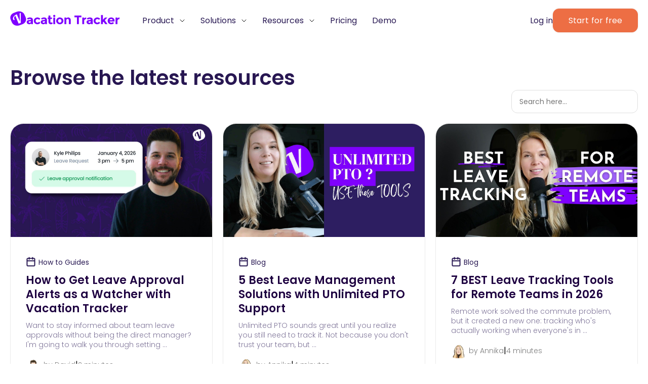

--- FILE ---
content_type: text/html
request_url: https://vacationtracker.io/blog/
body_size: 102986
content:
<!DOCTYPE html>
  
  <html lang="en" class="vt html-en">
  

  
<head>
    
<script>(function(w,d,s,l,i){w[l]=w[l]||[];w[l].push({'gtm.start':
  new Date().getTime(),event:'gtm.js'});var f=d.getElementsByTagName(s)[0],
  j=d.createElement(s),dl=l!='dataLayer'?'&l='+l:'';j.async=true;j.src=
  'https://www.googletagmanager.com/gtm.js?id='+i+dl;f.parentNode.insertBefore(j,f);
  })(window,document,'script','dataLayer','GTM-P4S53LR');</script>


 
    <script id="cookieyes" type="text/javascript" src="https://cdn-cookieyes.com/client_data/5767932419dcf7efa80911a2/script.js"></script> 
    <script>
      gtag("consent", "default", {
        ad_user_data: "denied",
        ad_personalization: "denied",
        });
    </script>



    <meta charset="UTF-8" />
    <meta http-equiv="X-UA-Compatible" content="IE=edge" />
    <meta name="slack-app-id" content="A1L3ZBM7G" />
    <meta name="“facebook-domain-verification”" content="“rwxhecvliwcexcfeaai6glsz9kjfqi”" />
    <meta name="viewport" content="width=device-width, initial-scale=1.0">
    <link rel="shortcut icon" href="/static/img/favicon.png" type="image/x-icon" />
    
    
    <link rel="alternate" hreflang="x-default" href="https://vacationtracker.io/blog/" />
    

    <link rel="alternate" hreflang="en" href="https://vacationtracker.io/blog/" />
    
        
            <link rel="alternate" hreflang="fr" href="https://vacationtracker.io/fr/blog/" />
        
            <link rel="alternate" hreflang="es" href="https://vacationtracker.io/es/blog/" />
        
            <link rel="alternate" hreflang="pt" href="https://vacationtracker.io/pt/blogue/" />
        
            <link rel="alternate" hreflang="de" href="https://vacationtracker.io/de/blog/" />
        
            <link rel="alternate" hreflang="it" href="https://vacationtracker.io/it/blog/" />
        
            <link rel="alternate" hreflang="pl" href="https://vacationtracker.io/pl/blog/" />
        
            <link rel="alternate" hreflang="tr" href="https://vacationtracker.io/tr/blog/" />
        
            <link rel="alternate" hreflang="sv" href="https://vacationtracker.io/sv/blogg/" />
        
    

    <meta name="keywords" content="" />
    <meta name="description" content="Keep up with all Vacation Tracker updates, and read all about interesting travel, team and vacation topics. Vacation Tracker Blog - Startup HR News &amp; Tips" />

    
    
      
        <link rel="canonical" href="https://vacationtracker.io/blog/">
      
    
  

    

    
    <meta property="og:locale" content="en_US"/>
    
    <meta property="og:type" content="article" />
    <meta property="og:title" content="PTO Tracking, HR Blog" />
    <meta property="og:description" content="Keep up with all Vacation Tracker updates, and read all about interesting travel, team and vacation topics. Vacation Tracker Blog - Startup HR News &amp; Tips" />
    <meta property="og:url" content="/blog/" />
    <meta property="og:site_name" content="Vacation Tracker" />
    <meta property="article:publisher" content="https://www.facebook.com/vacationtrackerbot" />
    <meta property="article:modified_time" content="2023-04-10 15:49:31 &#43;0200 &#43;0200"/>
    
    <meta property="og:image" content="/static/img/featured-image.png"/>
    
    <meta property="og:image:width" content="1366" />
    <meta property="og:image:height" content="768" />
    <meta property="og:image:type" content="image/png" />

    <meta name="twitter:card" content="summary_large_image" />
    <meta name="twitter:site" content="@vacationapp" />
    

    <link rel="preload" href="/static/fonts/Poppins-Regular.woff" as="font" type="font/woff" crossorigin></link>
    <link rel="preload" href="/static/fonts/Poppins-SemiBold.woff" as="font" type="font/woff" crossorigin></link>
    <link rel="preload" href="/static/fonts/Poppins-Medium.woff" as="font" type="font/woff" crossorigin></link>
    <link rel="preload" href="/static/fonts/Poppins-Light.woff" as="font" type="font/woff" crossorigin></link>
    <link rel="preload" href="/static/fonts/Poppins-Bold.woff" as="font" type="font/woff" crossorigin></link>
    <link rel="preload" href="/static/fonts/Poppins-Italic.woff" as="font" type="font/woff" crossorigin></link>
    <link rel="preload" href="/static/fonts/Poppins-Thin.woff" as="font" type="font/woff" crossorigin></link>

    <title>
        
            PTO Tracking, HR Blog
        
    </title>

  

  <script type="application/ld+json">
    {
      "@context": "https://schema.org",
      "@type": "Article",
      "datePublished": "2023-04-10 15:49:31 \u002b0200 \u002b0200",
      "dateModified": "2023-04-10 15:49:31 \u002b0200 \u002b0200",
      "mainEntityOfPage": {
        "@type": "WebPage",
        "@id": "https:\/\/vacationtracker.io\/blog\/"
      },
      "headline": "PTO Tracking, HR Blog",
      "description": "Keep up with all Vacation Tracker updates, and read all about interesting travel, team and vacation topics. Vacation Tracker Blog - Startup HR News \u0026 Tips",
      
      "image": {
        "@type": "ImageObject",
        "url": ""
      },
      "publisher": {
        "@type": "Organization",
        "name": "Vacation Tracker",
        "legalName": "Vacation Tracker Technologies",
        "url": "https://vacationtracker.io",
        "@id": "https://vacationtracker.io/#organization",
        "founder": {
          "@type": "Person",
          "name": "Lav Crnobrnja",
          "sameAs": "https://www.linkedin.com/in/lavcrnobrnja/"
        },
        "foundingDate": "2018",
        "description": "Vacation Tracker helps businesses automate leave tracking, manage PTO requests, and ensure compliance across teams, boosting productivity and transparency.",
        "address": {
          "@type": "PostalAddress",
          "streetAddress": "4455 Sherbrooke Street West",
          "addressLocality": "Westmount",
          "addressRegion": "Quebec",
          "postalCode": "H3Z 1E7",
          "addressCountry": "Canada"
        },
        "knowsAbout": {
          "@type": "DefinedTerm",
          "name": "paid time off",
          "@id": "https://www.wikidata.org/wiki/Q7124679"
        },
        "logo": "https://vacationtracker.io/static/img/VT-Logo-Purple.svg",
        "sameAs": [
          "https://www.linkedin.com/company/vacation-tracker/",
          "https://x.com/vacationapp",
          "https://www.facebook.com/vacationtracker",
          "https://www.youtube.com/@vacationtracker",
          "https://www.crunchbase.com/organization/vacation-tracker",
          "https://appsource.microsoft.com/en-in/product/office/WA200002167",
          "https://slack.com/marketplace/A1L3ZBM7G-vacation-tracker",
          "https://workspace.google.com/marketplace/app/vacation_tracker/906816703974"
        ]
      }
    }
  </script>


<link rel="stylesheet" href="/static/css/fonts.css">
<link rel="stylesheet" href="/static/css-v2/variables.css?v=1768594205">

    <link rel="stylesheet" href="/static/css-v2/style.css?v=1768594205">
    
    <link rel="stylesheet" href="/static/css-v2/header-v2.css?v=1768594205">
    
    
    
    <link rel="stylesheet" href="/static/css-v2/footer-v2.css?v=1768594205">
    
    <link rel="stylesheet" href="/static/css-v2/faq.css?v=1768594205">
    
    
        <link rel="stylesheet" type="text/css" href="https://cdn.jsdelivr.net/npm/instantsearch.js@2.8.1/dist/instantsearch.min.css" />
        <link rel="stylesheet" type="text/css" href="https://cdn.jsdelivr.net/npm/instantsearch.js@2.8.1/dist/instantsearch-theme-algolia.min.css" />
        <link rel="stylesheet" href="/static/css/owl.carousel.min.css?v=1768594205">
        <link rel="stylesheet" href="/static/css/owl.theme.default.min.css?v=1768594205">
        <link rel="stylesheet" href="/static/css-v2/blog/search.css?v=1768594205">
        <link rel="stylesheet" href="/static/css-v2/blog/blog-list-v2.css?v=1768594205">
    




    
    <link rel="stylesheet" href="/static/css-v2/header-v2.css?v=1768594205">
    
    
    
    <link rel="stylesheet" href="/static/css-v2/footer-v2.css?v=1768594205">
    
    <link rel="stylesheet" href="/static/css-v2/style.css?v=1768594205">
    <link rel="stylesheet" type="text/css" href="https://cdn.jsdelivr.net/npm/instantsearch.js@2.8.1/dist/instantsearch.min.css" />
    <link rel="stylesheet" type="text/css" href="https://cdn.jsdelivr.net/npm/instantsearch.js@2.8.1/dist/instantsearch-theme-algolia.min.css" />
    <link rel="stylesheet" href="/static/css/owl.carousel.min.css?v=1768594205">
    <link rel="stylesheet" href="/static/css/owl.theme.default.min.css?v=1768594205">
    <link rel="stylesheet" href="/static/css-v2/blog/search.css?v=1768594205">
    <link rel="stylesheet" href="/static/css-v2/blog/blog-list-v2.css?v=1768594205">

    <script>
        if (typeof window !== 'undefined' && new URLSearchParams(location.search).get('embed') === 'app') {
            document.documentElement.classList.add('embed-mode');
            const style = document.createElement('style');
            style.textContent = `
                :root.embed-mode #header-main { display: none !important; }
                :root.embed-mode #hero-section-helpdesk { display: none !important; }
                :root.embed-mode #category-list { display: none !important; }
                :root.embed-mode #footer-wrap { display: none !important; }
                :root.embed-mode #content-section > .row-content > .col-content-right > .col-sticky > .col-sft { display: none !important; }
                :root.embed-mode #content-section > .row-content { flex-direction: column-reverse !important; }
            `;
            document.head.appendChild(style);
        }
    </script>

    

</head>
      
      <body class="systemfont">
      
    

    
    
        
        <noscript><iframe src="https://www.googletagmanager.com/ns.html?id=GTM-P4S53LR"
        height="0" width="0" style="display:none;visibility:hidden"></iframe></noscript>
        
    

      
    
    <div id="hello-bar">
        <p class="webinar-p"> 
            Christmas came early! Vacation Tracker is now <b><a href="/pricing/">FREE</a></b> ❤️
        </p>
    </div>
    
    




<div id="transparent"></div>

<div id="video-transparent"></div>

    
     
    
    
        
    

    

    <header id="header-main" class=""><div class="header-wrap header-v2">
    <div class="menu-v2">
        
        <div class="col-menu-logo">
            <a href="/">
                
                    
                        <img src="/static/img/VT-Logo-Purple.svg?v=1768594205" class="purple-logo" width="332" height="46" alt="Logo Vacation Tracker">
                    
                
            </a>
        </div>
        
        
        <div class="col-menu-links">
            <nav>
                <ul class="main-menu">
                    
                    <li class="has-submenu">
                        <a href="#" class="ddl-tag">
                            Product
                        </a> 
                        <ul class="submenu">
                            <div class="container-menu">
                                <div class="lists">
                                    <div class="platform">
                                        <div class="platform-header">
                                            <a href="/platform" class="a-tag-main-nav menu-btn-action"><h2>See Vacation Tracker in action</h2></a>
                                        </div>
                                    </div>
                                    <div class="section-list">
                                        <div class="section">
                                            <p>Capabilities</p>
                                            <ul class="list-icons">
                                                
                                                
                                                
                                                
                                                        <li>
                                                            <a href="/capability/leave-approval/">
                                                                
                                                                    <img src="https://cms.vacationtracker.io/uploads/Policies_02b111ba07.png" alt="Leave Approval" width="82" height="82">Leave Approval
                                                                
                                                            </a>
                                                        </li>
                                                    
                                                        <li>
                                                            <a href="/capability/policies/">
                                                                
                                                                    <img src="https://cms.vacationtracker.io/uploads/Scheduling_f33a964697.png" alt="Leave Policies" width="82" height="82">Leave Policies
                                                                
                                                            </a>
                                                        </li>
                                                    
                                                        <li>
                                                            <a href="/capability/location-control/">
                                                                
                                                                    <img src="https://cms.vacationtracker.io/uploads/Locations_f57ee26185.png" alt="Location Control" width="82" height="82">Location Control
                                                                
                                                            </a>
                                                        </li>
                                                    
                                                        <li>
                                                            <a href="/capability/scheduling/">
                                                                
                                                                    <img src="https://cms.vacationtracker.io/uploads/Smart_Scheduling_774edd77b7.png" alt="Smart Scheduling" width="82" height="82">Smart Scheduling
                                                                
                                                            </a>
                                                        </li>
                                                    
                                                        <li>
                                                            <a href="/capability/reports-alerts/">
                                                                
                                                                    <img src="https://cms.vacationtracker.io/uploads/reports_46865ac67d.png" alt="Reports &amp; Alerts" width="82" height="82">Reports &amp; Alerts
                                                                
                                                            </a>
                                                        </li>
                                                    
                                                        <li>
                                                            <a href="/capability/team-management/">
                                                                
                                                                    <img src="https://cms.vacationtracker.io/uploads/Partners_7cb0fe01a2.png" alt="Team Management" width="82" height="82">Team Management
                                                                
                                                            </a>
                                                        </li>
                                                    
                                                        <li>
                                                            <a href="/capability/performance-management/">
                                                                
                                                                    <img src="https://cms.vacationtracker.io/uploads/intelligence_ai_e6e485404f.png" alt="Performance Management" width="82" height="82">Performance Management
                                                                
                                                            </a>
                                                        </li>
                                                    
                                                                                   
                                            </ul>
                                        </div>
                                        <div class="section">
                                            <p>Advanced Add-ons</p>
                                            <ul>
                                                
                                                
                                                
                                                    
                                                        <li>
                                                            <a href="/add-ons/leave-duration-limit/"> Leave Duration Limit</a>
                                                        </li>
                                                    
                                                        <li>
                                                            <a href="/add-ons/leave-request-notice-period/"> Leave Request Notice Period</a>
                                                        </li>
                                                    
                                                        <li>
                                                            <a href="/add-ons/blackout-period/"> Blackout Period</a>
                                                        </li>
                                                    
                                                        <li>
                                                            <a href="/add-ons/entitlements-by-role/"> Entitlement by Role</a>
                                                        </li>
                                                    
                                                        <li>
                                                            <a href="/add-ons/probation-period/"> Probation Period</a>
                                                        </li>
                                                    
                                                        <li>
                                                            <a href="/add-ons/seniority-entitlements/"> Seniority Entitlement</a>
                                                        </li>
                                                    
                                                        <li>
                                                            <a href="/add-ons/maximum-users-away/"> Maximum Users Away</a>
                                                        </li>
                                                    
                                                        <li>
                                                            <a href="/add-ons/visibility-manager/"> Visibility Manager</a>
                                                        </li>
                                                    
                                                        <li>
                                                            <a href="/add-ons/"> </a>
                                                        </li>
                                                    
                                                  
                                            </ul>
                                        </div>
                                        <div class="section">
                                            <p>How We Deliver</p>
                                            <ul class="list-icons">
                                                <li>
                                                    <a href="/alternative/">
                                                        <img src="/static/img/menu-icons/compare-arrow.png" alt="">
                                                        <div>
                                                            Compare
                                                            <span>See how we Stack up</span>
                                                        </div>
                                                    </a>
                                                </li>
                                                <li>
                                                    <a href="/changelog/">
                                                        <img src="/static/img/menu-icons/announcement.png" alt="">
                                                        <div>
                                                            Product Updates
                                                            <span>Get the latest</span>
                                                        </div>
                                                    </a>
                                                </li>
                                                <li>
                                                    <a href="/case-studies/">
                                                        <img src="/static/img/menu-icons/user-multiple.png" alt="">
                                                        <div>
                                                            Customers
                                                            <span>PTO Tracking in action</span>
                                                        </div>     
                                                    </a>
                                                </li>
                                                
                                                <li>
                                                    <a href="/buyers-guide/">
                                                        <img src="/static/img/menu-icons/manual-book.png" alt="">
                                                        <div>
                                                            Buyers Guide
                                                            <span>Find the right PTO Tracking solution</span>
                                                        </div>
                                                    </a>
                                                </li>
                                                
                                            </ul>
                                        </div>
                                    </div>
                                </div>
                                <div class="highlights integrations">
                                    <h2>Integrations</h2>
                                    <div class="integrations-row">
                                        <div class="integrations-col">
                                            <a href="/integration/slack" class="ab-slack">
                                                <img src="/static/img/icons/slack-landing.png" alt="">
                                                <div>
                                                    Slack
                                                    <span>Request, track, and plan PTO.</span>
                                                </div>
                                            </a>
                                        </div>
                                        <div class="integrations-col">
                                            <a href="/integration/microsoft-teams">
                                                <img src="/static/img/icons/teams-nav2.png" alt="">
                                                <div>
                                                    Microsoft Teams
                                                    <span>Manage leave inside Teams.</span>
                                                </div>
                                            </a>
                                        </div>
                                        <div class="integrations-col">
                                            <a href="/integration/google-workspace">
                                                <img src="/static/img/icons/google-landing.png" alt="">
                                                <div>
                                                    Google Workspace
                                                    <span>Sync calendars, track PTO.</span>
                                                </div>
                                            </a>
                                        </div>
                                    </div>
                                </div>
                            </div>         
                        </ul>
                    </li>
                    <li class="has-submenu">
                        <a href="#" class="ddl-tag">
                            Solutions
                        </a> 
                        <ul class="submenu">
                            <div class="container-menu">
                                <div class="lists">
                                    <div class="platform">
                                        <div class="platform-header">
                                            <h2>Solutions</h2>
                                        </div>
                                    </div>
                                    <div class="section-list">
                                        <div class="section">
                                            <p>By Industry</p>
                                            <ul class="list-icons">
                                                <ul class="list-icons">
                                                    
                                                    
                                                    
                                                        
                                                            <li>
                                                                <a href="/industry/technology/">
                                                                    
                                                                        <img src="https://cms.vacationtracker.io/uploads/intelligence_ai_e6e485404f.png" alt="Technology" width="82" height="82">
                                                                    
                                                                    Technology
                                                                </a>
                                                            </li>
                                                        
                                                            <li>
                                                                <a href="/industry/finance/">
                                                                    
                                                                        <img src="https://cms.vacationtracker.io/uploads/Finance_d6c6c53793.png" alt="Finance" width="82" height="82">
                                                                    
                                                                    Finance
                                                                </a>
                                                            </li>
                                                        
                                                            <li>
                                                                <a href="/industry/marketing/">
                                                                    
                                                                        <img src="https://cms.vacationtracker.io/uploads/Announcement_Megaphone_Streamline_Core_Neon_svg_89874d848a.png" alt="Marketing" width="82" height="82">
                                                                    
                                                                    Marketing
                                                                </a>
                                                            </li>
                                                        
                                                            <li>
                                                                <a href="/industry/healthcare/">
                                                                    
                                                                        <img src="https://cms.vacationtracker.io/uploads/Health_c0152047fa.png" alt="Healthcare" width="82" height="82">
                                                                    
                                                                    Healthcare
                                                                </a>
                                                            </li>
                                                        
                                                            <li>
                                                                <a href="/industry/education/">
                                                                    
                                                                        <img src="https://cms.vacationtracker.io/uploads/Edu_f53cf365cb.png" alt="Education" width="82" height="82">
                                                                    
                                                                    Education
                                                                </a>
                                                            </li>
                                                        
                                                            <li>
                                                                <a href="/industry/construction/">
                                                                    
                                                                        <img src="https://cms.vacationtracker.io/uploads/Construction_457190f566.png" alt="Construction" width="82" height="82">
                                                                    
                                                                    Construction
                                                                </a>
                                                            </li>
                                                        
                                                                                
                                                </ul>                                
                                            </ul>
                                        </div>
                                        <div class="section">
                                            <p>By Role</p>
                                            <ul>
                                                
                                                
                                                    
                                                        <li>
                                                            <a href="/roles/finance/">
                                                                
                                                                Payroll/Finance    
                                                            </a>
                                                        </li>
                                                    
                                                        <li>
                                                            <a href="/roles/human-resources/">
                                                                
                                                                Human Resources    
                                                            </a>
                                                        </li>
                                                    
                                                        <li>
                                                            <a href="/roles/it/">
                                                                
                                                                IT    
                                                            </a>
                                                        </li>
                                                    
                                                        <li>
                                                            <a href="/roles/managers/">
                                                                
                                                                Managers    
                                                            </a>
                                                        </li>
                                                    
                                                        <li>
                                                            <a href="/roles/operations/">
                                                                
                                                                Operations    
                                                            </a>
                                                        </li>
                                                    
                                                 
                                            </ul>
                                        </div>
                                        <div class="section">
                                            <p>By Location</p>
                                            <ul>
                                                
                                                
                                                
                                                    
                                                        <li>
                                                            <a href="/location/global-teams/">                                                                
                                                                
                                                                Global Teams    
                                                            </a>
                                                        </li>
                                                    
                                                        <li>
                                                            <a href="/location/single-site-teams/">                                                                
                                                                
                                                                Single Site Teams    
                                                            </a>
                                                        </li>
                                                    
                                                 
                                            </ul>
                                        </div>
                                    </div>
                                </div>
                                <div class="highlights case-studies">
                                    <div class="case-study-wrap">
                                        <span>Customer Story</span>
                                        <h2>Crossref&#39;s Case Study</h2>
                                        <p>Crossref is a not-for-profit organization running open infrastructure to link research objects, entities, and actions.</p>
                                        <img src="https://cms.vacationtracker.io/uploads/Crossref_Logo_a871a508e1.jpeg" alt="">
                                        <a href="/case-studies">See all</a>
                                    </div>
                                </div>
                            </div>         
                        </ul>
                    </li>
                    <li class="has-submenu">
                        <a href="#" class="ddl-tag">
                            Resources
                        </a> 
                        <ul class="submenu">
                            <div class="container-menu">
                                <div class="lists">
                                    <div class="platform">
                                        <div class="platform-header">
                                            <h2>Resources</h2>
                                        </div>
                                    </div>
                                    <div class="section-list">
                                        <div class="section">
                                            <p>Learn</p>
                                            <ul class="list-icons">
                                                <li>
                                                    <a href="/knowledge-hub/">
                                                        <img src="/static/img/menu-icons/blog.png" alt=""> 
                                                        <div>
                                                            Knowledge Hub
                                                            <span>Read the latest from our experts</span>
                                                        </div>
                                                    </a>
                                                </li>
                                                <li>
                                                    <a href="/office-hours/">
                                                        <img src="/static/img/menu-icons/group-meeting.png" alt="">
                                                        <div>
                                                            Webinars
                                                            <span>Get the most out of our platform</span>
                                                        </div>
                                                    </a>
                                                </li>
                                                
                                                <li>
                                                    <a target="_blank" href="/helpdesk/">
                                                        <img src="/static/img/menu-icons/open-book.png" alt="">
                                                        <div>
                                                            Guides / Training
                                                            <span>Step-by-step guides</span>
                                                        </div>
                                                    </a>
                                                </li>
                                                
                                                <li>
                                                    <a href="/product/core-leave-management/">
                                                        <img src="https://cms.vacationtracker.io/uploads/Partners_7cb0fe01a2.png" alt=" Leave Management">
                                                        <div>
                                                            Leave Management
                                                            <span></span>
                                                        </div>
                                                    </a>
                                                </li>
                                                
                                            </ul>
                                        </div>
                                        <div class="section">
                                            <p>Connect</p>
                                            <ul>
                                                
                                                <li><a target="_blank" href="/helpdesk/">Help Center</a></li>
                                                
                                                <li><a href="#" class="open-chat">Submit a help request</a></li>
                                                
                                            </ul>
                                        </div>
                                        <div class="section">
                                            <p>Support and Services</p>
                                            <ul>
                                                <li><a href="/alternative/">Compare</a></li>
                                                <li><a href="/changelog/">Product Updates</a></li>
                                                <li><a href="/case-studies/">Success Stories</a></li>
                                            </ul>
                                        </div>
                                    </div>
                                </div>
                                <div class="highlights case-studies">
                                    <div class="case-study-wrap">
                                        <span>Featured Guide</span>
                                        <h2>The Ultimate Vacation Tracker Guide</h2>
                                        <img src="https://cms.vacationtracker.io/uploads/hero_a6e6cfaa7c.png" alt="The Ultimate Vacation Tracker Guide">
                                        <a href="/blog/ultimate-vacation-tracker-guide">Read more</a>
                                    </div>
                                </div>
                            </div>         
                        </ul>
                    </li>
                    
                    <li>
                        <a class="pricing-link" href="/pricing/">
                            Pricing
                        </a>   
                    </li>
                    <li>
                        
                        <a class="rqd-menu-item demo-link" href="/request-a-demo/">
                            Demo
                        </a>
                        
                    </li>
                </ul>

                <div class="col-mob-links">
                    
                        <div class="wrap-lang">
                            <div class="col-footer-bottom-lang">
                                <select id="language-select" class="lang-select">
                                    <option value="/blog/">English</option>
                                    
                                    <option value="/fr/blog/">Français</option>
                                    
                                    <option value="/es/blog/">Español</option>
                                    
                                    <option value="/pt/blogue/">Português</option>
                                    
                                    <option value="/de/blog/">Deutsch</option>
                                    
                                    <option value="/it/blog/">Italian</option>
                                    
                                    <option value="/pl/blog/">Polski</option>
                                    
                                    <option value="/tr/blog/">Türkçe</option>
                                    
                                    <option value="/sv/blogg/">Swedish</option>
                                    
                                </select>
                            </div>
                        </div>
                    
                    <ul>
                        <li>
                            
                            <a href="https://app.vacationtracker.io/signup" class="click-signup-event sft-style-v2 orange-btn-v2">Start for free</a>
                            
                        </li> 
                        <li>
                            <a href="https://app.vacationtracker.io/signin" class="click-login-event sft-style-v2 soft-lavender-btn">Log in</a>
                        </li>
                    </ul>
                </div>
            </nav>
        </div>
        
        
        <div class="col-menu-cta">
            
            <div class="col-lang-desk">
                <div class="wrap-lang">
                    <div class="col-footer-bottom-lang">
                        <select id="language-select" class="lang-select">
                            <option value="/blog/">en</option>
                            
                            <option value="/fr/blog/">fr</option>
                            
                            <option value="/es/blog/">es</option>
                            
                            <option value="/pt/blogue/">pt</option>
                            
                            <option value="/de/blog/">de</option>
                            
                            <option value="/it/blog/">it</option>
                            
                            <option value="/pl/blog/">pl</option>
                            
                            <option value="/tr/blog/">tr</option>
                            
                            <option value="/sv/blogg/">sv</option>
                            
                        </select>
                    </div>
                </div>
            </div>
                    
            <ul>
                <li>
                    <a href="https://app.vacationtracker.io/signin" class="click-login-event">Log in</a>
                </li>
                <li>
                    
                    <a href="https://app.vacationtracker.io/signup" class="click-signup-event sft-style-v2 orange-btn-v2">Start for free</a>
                    
                </li> 
            </ul>
        </div>
     
        <div class="block-burgder-mob">
            <div id="nav-icon4" class="">
                <span></span>
                <span></span>
                <span></span>
            </div>
        </div>
        

        
    </div>
</div></header>




      
      <main><div class="content-wrap" id="post-list-page-v2">
    
    
    
    <section id="section-cards">
        <div class="row-section-title">
          <div class="col-section-title">
            <h2> Browse the latest resources </h2>
            

          </div>
          <div class="col-search">
            <div class="search-wrap">
                <div class="search-col">
                    
                    <div class="bm-Search">
                        <div id="search-box" class="bm-Search__box">
                          
                        </div>
                        <div class="bm-Search__results">
                            <div id="areas"></div>
                            <div id="hits"></div>
                            <div class="bm-Search__pagination" id="pagination"></div>
                        </div>
                    </div> 
                </div>
            </div>
          </div>
        </div>
  
        <div class="cards-container" id="section-post-blog"> 
            
            

          
          
          
          <div class="card">
            <a href="/blog/how-to-get-leave-approval-alerts-as-a-watcher-with-vacation-tracker/">
                <img src="https://cms.vacationtracker.io/uploads/file_90da01bbc8.jpeg" alt="How to Get Leave Approval Alerts as a Watcher with Vacation Tracker" class="card-icon">
            </a>
                <div class="item-text">
                    
                    <ul class="category-text">
                        
                        <li>
                            <a href="/tag/how-to-guides">How-to-Guides</a>
                        </li>
                        
                    </ul>
                    
                   
                    <a href="/blog/how-to-get-leave-approval-alerts-as-a-watcher-with-vacation-tracker/">
                        <h3>How to Get Leave Approval Alerts as a Watcher with Vacation Tracker</h3>
                        <p> 
                            Want to stay informed about team leave approvals without being the direct manager? I'm going to walk you through setting …
                        </p>
                    </a>
                    <div class="author-info">
                        <a href="/author/david">
                            





    



    <img
        src="/static/img/team/david-vero.jpg" 
        decoding="async"
        fetchpriority="hight"
        width="100" height="100" 
        alt="David Vero"
        loading="lazy"/>


                            <span>by David</span>
                        </a> |
                        <span>2 minutes</span>
                    </div>
              </div>
            </a>
          </div>
          
          <div class="card">
            <a href="/blog/best-leave-management-solutions-with-unlimited-pto-support/">
                <img src="https://cms.vacationtracker.io/uploads/file_ebab8f2716.jpeg" alt="5 Best Leave Management Solutions with Unlimited PTO Support" class="card-icon">
            </a>
                <div class="item-text">
                    
                    <ul class="category-text">
                        
                        <li>
                            <a href="/tag/blog">Blog</a>
                        </li>
                        
                    </ul>
                    
                   
                    <a href="/blog/best-leave-management-solutions-with-unlimited-pto-support/">
                        <h3>5 Best Leave Management Solutions with Unlimited PTO Support</h3>
                        <p> 
                            Unlimited PTO sounds great until you realize you still need to track it. Not because you don't trust your team, but …
                        </p>
                    </a>
                    <div class="author-info">
                        <a href="/author/annika">
                            





    



    <img
        src="/static/img/team/annika.jpg" 
        decoding="async"
        fetchpriority="hight"
        width="100" height="100" 
        alt="Annika Helendi"
        loading="lazy"/>


                            <span>by Annika</span>
                        </a> |
                        <span>4 minutes</span>
                    </div>
              </div>
            </a>
          </div>
          
          <div class="card">
            <a href="/blog/best-leave-tracking-tools-for-remote-teams/">
                <img src="https://cms.vacationtracker.io/uploads/file_ba9009d358.jpeg" alt="7 BEST Leave Tracking Tools for Remote Teams in 2026" class="card-icon">
            </a>
                <div class="item-text">
                    
                    <ul class="category-text">
                        
                        <li>
                            <a href="/tag/blog">Blog</a>
                        </li>
                        
                    </ul>
                    
                   
                    <a href="/blog/best-leave-tracking-tools-for-remote-teams/">
                        <h3>7 BEST Leave Tracking Tools for Remote Teams in 2026</h3>
                        <p> 
                            Remote work solved the commute problem, but it created a new one: tracking who's actually working when everyone's in …
                        </p>
                    </a>
                    <div class="author-info">
                        <a href="/author/annika">
                            





    



    <img
        src="/static/img/team/annika.jpg" 
        decoding="async"
        fetchpriority="hight"
        width="100" height="100" 
        alt="Annika Helendi"
        loading="lazy"/>


                            <span>by Annika</span>
                        </a> |
                        <span>4 minutes</span>
                    </div>
              </div>
            </a>
          </div>
          
          <div class="card">
            <a href="/blog/5-flamingo-vacation-tracking-alternatives/">
                <img src="https://cms.vacationtracker.io/uploads/file_504cef02a2.jpeg" alt="5 Flamingo Vacation Tracking Alternatives" class="card-icon">
            </a>
                <div class="item-text">
                    
                   
                    <a href="/blog/5-flamingo-vacation-tracking-alternatives/">
                        <h3>5 Flamingo Vacation Tracking Alternatives</h3>
                        <p> 
                            Why You Might Need a Flamingo AlternativeLook, Flamingo works fine if all you need is basic leave requests in Slack. But …
                        </p>
                    </a>
                    <div class="author-info">
                        <a href="/author/aleksandra">
                            





    



    <img
        src="/static/img/team/1323-Aleksandra-1.jpg" 
        decoding="async"
        fetchpriority="hight"
        width="100" height="100" 
        alt="Aleksandra Cvetkovic"
        loading="lazy"/>


                            <span>by Aleksandra</span>
                        </a> |
                        <span>4 minutes</span>
                    </div>
              </div>
            </a>
          </div>
          
          <div class="card">
            <a href="/blog/3-best-leave-management-systems-with-pto-accrual-tracking/">
                <img src="https://cms.vacationtracker.io/uploads/file_c57f45b7bb.jpeg" alt="3 Best Leave Management Systems with PTO Accrual Tracking" class="card-icon">
            </a>
                <div class="item-text">
                    
                   
                    <a href="/blog/3-best-leave-management-systems-with-pto-accrual-tracking/">
                        <h3>3 Best Leave Management Systems with PTO Accrual Tracking</h3>
                        <p> 
                            Managing PTO accruals in spreadsheets is a nightmare. The constant back-and-forth questions, manual calculations, and …
                        </p>
                    </a>
                    <div class="author-info">
                        <a href="/author/aleksandra">
                            





    



    <img
        src="/static/img/team/1323-Aleksandra-1.jpg" 
        decoding="async"
        fetchpriority="hight"
        width="100" height="100" 
        alt="Aleksandra Cvetkovic"
        loading="lazy"/>


                            <span>by Aleksandra</span>
                        </a> |
                        <span>4 minutes</span>
                    </div>
              </div>
            </a>
          </div>
          
          <div class="card">
            <a href="/blog/best-staff-annual-leave-planners-pto-trackers/">
                <img src="https://cms.vacationtracker.io/uploads/file_0c5e593a99.jpeg" alt="10 Best Staff Annual Leave Planners &amp; PTO Trackers" class="card-icon">
            </a>
                <div class="item-text">
                    
                    <ul class="category-text">
                        
                        <li>
                            <a href="/tag/blog">Blog</a>
                        </li>
                        
                    </ul>
                    
                   
                    <a href="/blog/best-staff-annual-leave-planners-pto-trackers/">
                        <h3>10 Best Staff Annual Leave Planners &amp; PTO Trackers</h3>
                        <p> 
                            Managing employee time off shouldn't feel like solving a puzzle. You need a tool that tracks PTO, sends reminders, and …
                        </p>
                    </a>
                    <div class="author-info">
                        <a href="/author/annika">
                            





    



    <img
        src="/static/img/team/annika.jpg" 
        decoding="async"
        fetchpriority="hight"
        width="100" height="100" 
        alt="Annika Helendi"
        loading="lazy"/>


                            <span>by Annika</span>
                        </a> |
                        <span>3 minutes</span>
                    </div>
              </div>
            </a>
          </div>
          
          <div class="card">
            <a href="/blog/the-future-of-hr-tech-reimagining-time-off-for-the-modern-workplace/">
                <img src="https://cms.vacationtracker.io/uploads/file_9aae1d4e68.jpeg" alt="The Future of HR Tech - Reimagining Time Off for the Modern Workplace" class="card-icon">
            </a>
                <div class="item-text">
                    
                    <ul class="category-text">
                        
                        <li>
                            <a href="/tag/vacation-tracker-news">Vacation-Tracker-News</a>
                        </li>
                        
                    </ul>
                    
                   
                    <a href="/blog/the-future-of-hr-tech-reimagining-time-off-for-the-modern-workplace/">
                        <h3>The Future of HR Tech - Reimagining Time Off for the Modern Workplace</h3>
                        <p> 
                            Why Time Off Management Still Isn't Solved (And What We're Doing About It)I recently sat down with Martin Gourdeau, our …
                        </p>
                    </a>
                    <div class="author-info">
                        <a href="/author/david">
                            





    



    <img
        src="/static/img/team/david-vero.jpg" 
        decoding="async"
        fetchpriority="hight"
        width="100" height="100" 
        alt="David Vero"
        loading="lazy"/>


                            <span>by David</span>
                        </a> |
                        <span>4 minutes</span>
                    </div>
              </div>
            </a>
          </div>
          
          <div class="card">
            <a href="/blog/0-to-3m-arr-how-two-bootstrapped-founders-built-vacation-tracker-and-brought-in-a-100m-ceo/">
                <img src="https://cms.vacationtracker.io/uploads/file_07ad3ba16b.jpeg" alt="0 to $3M ARR - How Two Bootstrapped Founders Built Vacation Tracker (and Brought in a $100M&#43; CEO)" class="card-icon">
            </a>
                <div class="item-text">
                    
                    <ul class="category-text">
                        
                        <li>
                            <a href="/tag/vacation-tracker-news">Vacation-Tracker-News</a>
                        </li>
                        
                    </ul>
                    
                   
                    <a href="/blog/0-to-3m-arr-how-two-bootstrapped-founders-built-vacation-tracker-and-brought-in-a-100m-ceo/">
                        <h3>0 to $3M ARR - How Two Bootstrapped Founders Built Vacation Tracker (and Brought in a $100M&#43; CEO)</h3>
                        <p> 
                            Slobodan Stojanović and Lav Crnobrnja didn't set out to build a million-dollar SaaS company. They just wanted to solve …
                        </p>
                    </a>
                    <div class="author-info">
                        <a href="/author/annika">
                            





    



    <img
        src="/static/img/team/annika.jpg" 
        decoding="async"
        fetchpriority="hight"
        width="100" height="100" 
        alt="Annika Helendi"
        loading="lazy"/>


                            <span>by Annika</span>
                        </a> |
                        <span>10 minutes</span>
                    </div>
              </div>
            </a>
          </div>
          
          <div class="card">
            <a href="/blog/top-5-pto-tracking-software-with-audit-trail-features/">
                <img src="https://cms.vacationtracker.io/uploads/file_6220298072.jpeg" alt="Top 5 PTO Tracking Software with Audit Trail Features" class="card-icon">
            </a>
                <div class="item-text">
                    
                    <ul class="category-text">
                        
                        <li>
                            <a href="/tag/blog">Blog</a>
                        </li>
                        
                    </ul>
                    
                   
                    <a href="/blog/top-5-pto-tracking-software-with-audit-trail-features/">
                        <h3>Top 5 PTO Tracking Software with Audit Trail Features</h3>
                        <p> 
                            If your team relies on accurate PTO tracking, then a strong audit trail isn't optional. It's actually essential. I'm …
                        </p>
                    </a>
                    <div class="author-info">
                        <a href="/author/aleksandra">
                            





    



    <img
        src="/static/img/team/1323-Aleksandra-1.jpg" 
        decoding="async"
        fetchpriority="hight"
        width="100" height="100" 
        alt="Aleksandra Cvetkovic"
        loading="lazy"/>


                            <span>by Aleksandra</span>
                        </a> |
                        <span>3 minutes</span>
                    </div>
              </div>
            </a>
          </div>
          
          <div class="card">
            <a href="/blog/introducing-vacation-trackers-free-plan/">
                <img src="https://cms.vacationtracker.io/uploads/file_e33dffc97c.jpeg" alt="Introducing Vacation Tracker&#39;s Free Plan" class="card-icon">
            </a>
                <div class="item-text">
                    
                    <ul class="category-text">
                        
                        <li>
                            <a href="/tag/blog">Blog</a>
                        </li>
                        
                    </ul>
                    
                   
                    <a href="/blog/introducing-vacation-trackers-free-plan/">
                        <h3>Introducing Vacation Tracker&#39;s Free Plan</h3>
                        <p> 
                            Vacation Tracker's Free Plan: What You Get and How to Set It UpVacation Tracker recently launched a completely free plan …
                        </p>
                    </a>
                    <div class="author-info">
                        <a href="/author/aleksandra">
                            





    



    <img
        src="/static/img/team/1323-Aleksandra-1.jpg" 
        decoding="async"
        fetchpriority="hight"
        width="100" height="100" 
        alt="Aleksandra Cvetkovic"
        loading="lazy"/>


                            <span>by Aleksandra</span>
                        </a> |
                        <span>4 minutes</span>
                    </div>
              </div>
            </a>
          </div>
          
          <div class="card">
            <a href="/blog/3-best-free-leave-trackers-integrated-with-slack-and-microsoft-teams/">
                <img src="https://cms.vacationtracker.io/uploads/3_Gratis_Rastreadores_de_Ausencias_para_Slack_y_Teams_e6c99dccbf.png" alt="3 Best FREE Leave Trackers Integrated with Slack and Microsoft Teams " class="card-icon">
            </a>
                <div class="item-text">
                    
                    <ul class="category-text">
                        
                        <li>
                            <a href="/tag/blog">Blog</a>
                        </li>
                        
                    </ul>
                    
                   
                    <a href="/blog/3-best-free-leave-trackers-integrated-with-slack-and-microsoft-teams/">
                        <h3>3 Best FREE Leave Trackers Integrated with Slack and Microsoft Teams </h3>
                        <p> 
                            Most 'free' leave trackers aren't free. They're 14-day trials with a credit card requirement waiting at the end. There …
                        </p>
                    </a>
                    <div class="author-info">
                        <a href="/author/annika">
                            





    



    <img
        src="/static/img/team/annika.jpg" 
        decoding="async"
        fetchpriority="hight"
        width="100" height="100" 
        alt="Annika Helendi"
        loading="lazy"/>


                            <span>by Annika</span>
                        </a> |
                        <span>2 minutes</span>
                    </div>
              </div>
            </a>
          </div>
          
          <div class="card">
            <a href="/blog/best-free-leave-tracking-tools/">
                <img src="https://cms.vacationtracker.io/uploads/thumbnail_without_text_0d961f242d.png" alt="8 Best FREE Leave Tracking Tools (2026 Edition)" class="card-icon">
            </a>
                <div class="item-text">
                    
                    <ul class="category-text">
                        
                        <li>
                            <a href="/tag/blog">Blog</a>
                        </li>
                        
                    </ul>
                    
                   
                    <a href="/blog/best-free-leave-tracking-tools/">
                        <h3>8 Best FREE Leave Tracking Tools (2026 Edition)</h3>
                        <p> 
                            Most free leave tracking tool plans are too limited to use. After testing dozens of tools, I found 8 that offer real …
                        </p>
                    </a>
                    <div class="author-info">
                        <a href="/author/annika">
                            





    



    <img
        src="/static/img/team/annika.jpg" 
        decoding="async"
        fetchpriority="hight"
        width="100" height="100" 
        alt="Annika Helendi"
        loading="lazy"/>


                            <span>by Annika</span>
                        </a> |
                        <span>7 minutes</span>
                    </div>
              </div>
            </a>
          </div>
          
          <div class="card">
            <a href="/blog/10-best-leave-management-solutions-for-australian-companies/">
                <img src="https://cms.vacationtracker.io/uploads/Australian_Vacation_Trackers_863fe631e3.png" alt="10 Best Leave Management Solutions for Australian Companies" class="card-icon">
            </a>
                <div class="item-text">
                    
                    <ul class="category-text">
                        
                        <li>
                            <a href="/tag/software">Software</a>
                        </li>
                        
                    </ul>
                    
                   
                    <a href="/blog/10-best-leave-management-solutions-for-australian-companies/">
                        <h3>10 Best Leave Management Solutions for Australian Companies</h3>
                        <p> 
                            10 Best Leave Management Solutions for Australian CompaniesAustralian leave laws are a whole different beast. Between …
                        </p>
                    </a>
                    <div class="author-info">
                        <a href="/author/david">
                            





    



    <img
        src="/static/img/team/david-vero.jpg" 
        decoding="async"
        fetchpriority="hight"
        width="100" height="100" 
        alt="David Vero"
        loading="lazy"/>


                            <span>by David</span>
                        </a> |
                        <span>9 minutes</span>
                    </div>
              </div>
            </a>
          </div>
          
          <div class="card">
            <a href="/blog/how-to-enable-a-brought-forward-leave-policy-with-vacation-tracker/">
                <img src="https://cms.vacationtracker.io/uploads/file_b598284c0c.jpeg" alt="How to Enable a Brought Forward Leave Policy with Vacation Tracker" class="card-icon">
            </a>
                <div class="item-text">
                    
                    <ul class="category-text">
                        
                        <li>
                            <a href="/tag/how-to-guides">How-to-Guides</a>
                        </li>
                        
                    </ul>
                    
                   
                    <a href="/blog/how-to-enable-a-brought-forward-leave-policy-with-vacation-tracker/">
                        <h3>How to Enable a Brought Forward Leave Policy with Vacation Tracker</h3>
                        <p> 
                            Providing your team with flexibility for unused time off doesn't have to be complicated. I'm going to walk you through …
                        </p>
                    </a>
                    <div class="author-info">
                        <a href="/author/david">
                            





    



    <img
        src="/static/img/team/david-vero.jpg" 
        decoding="async"
        fetchpriority="hight"
        width="100" height="100" 
        alt="David Vero"
        loading="lazy"/>


                            <span>by David</span>
                        </a> |
                        <span>3 minutes</span>
                    </div>
              </div>
            </a>
          </div>
          
          <div class="card">
            <a href="/blog/holiday-management-software/">
                <img src="https://cms.vacationtracker.io/uploads/Best_Holiday_Software_5573a9c8ab.png" alt="Best Holiday Management Tools for Efficient Leave Tracking " class="card-icon">
            </a>
                <div class="item-text">
                    
                    <ul class="category-text">
                        
                        <li>
                            <a href="/tag/software">Software</a>
                        </li>
                        
                    </ul>
                    
                   
                    <a href="/blog/holiday-management-software/">
                        <h3>Best Holiday Management Tools for Efficient Leave Tracking </h3>
                        <p> 
                            Is holiday management weighing you down?&nbsp;
Let a staff holiday planner software&nbsp;handle the heavy lifting for …
                        </p>
                    </a>
                    <div class="author-info">
                        <a href="/author/claudia">
                            





    



    <img
        src="/static/img/team/claudia.jpg" 
        decoding="async"
        fetchpriority="hight"
        width="100" height="100" 
        alt="Claudia"
        loading="lazy"/>


                            <span>by Claudia</span>
                        </a> |
                        <span>8 minutes</span>
                    </div>
              </div>
            </a>
          </div>
          
          <div class="card">
            <a href="/blog/best-leave-tracking-tools-for-startups/">
                <img src="https://cms.vacationtracker.io/uploads/Leave_Tracking_for_Startups_Thumbnail_2_bd679eee82.jpeg" alt="5 Best Leave Tracking Tools for Startups" class="card-icon">
            </a>
                <div class="item-text">
                    
                    <ul class="category-text">
                        
                        <li>
                            <a href="/tag/blog">Blog</a>
                        </li>
                        
                    </ul>
                    
                   
                    <a href="/blog/best-leave-tracking-tools-for-startups/">
                        <h3>5 Best Leave Tracking Tools for Startups</h3>
                        <p> 
                            Most startups I talk to are still managing time off in Google Sheets. And I get it. Spreadsheets are free, everyone …
                        </p>
                    </a>
                    <div class="author-info">
                        <a href="/author/annika">
                            





    



    <img
        src="/static/img/team/annika.jpg" 
        decoding="async"
        fetchpriority="hight"
        width="100" height="100" 
        alt="Annika Helendi"
        loading="lazy"/>


                            <span>by Annika</span>
                        </a> |
                        <span>4 minutes</span>
                    </div>
              </div>
            </a>
          </div>
          
          <div class="card">
            <a href="/blog/vacation-tracker-audit-trail-features/">
                <img src="https://cms.vacationtracker.io/uploads/Audit_Trails_578fec7379.png" alt="Vacation Tracker&#39;s Audit Trail Feature: Complete Visibility Into Every PTO Change" class="card-icon">
            </a>
                <div class="item-text">
                    
                    <ul class="category-text">
                        
                        <li>
                            <a href="/tag/software">Software</a>
                        </li>
                        
                    </ul>
                    
                   
                    <a href="/blog/vacation-tracker-audit-trail-features/">
                        <h3>Vacation Tracker&#39;s Audit Trail Feature: Complete Visibility Into Every PTO Change</h3>
                        <p> 
                            If you manage a team, you know that tracking who changed what (and when) can save you from serious headaches down the …
                        </p>
                    </a>
                    <div class="author-info">
                        <a href="/author/aleksandra">
                            





    



    <img
        src="/static/img/team/1323-Aleksandra-1.jpg" 
        decoding="async"
        fetchpriority="hight"
        width="100" height="100" 
        alt="Aleksandra Cvetkovic"
        loading="lazy"/>


                            <span>by Aleksandra</span>
                        </a> |
                        <span>3 minutes</span>
                    </div>
              </div>
            </a>
          </div>
          
          <div class="card">
            <a href="/blog/best-vacation-trackers-canada/">
                <img src="https://cms.vacationtracker.io/uploads/The_9_Best_Vacation_Trackers_for_Canadian_Businesses_cd02bb7c12.png" alt="The 9 Best Vacation Trackers for Canadian Businesses" class="card-icon">
            </a>
                <div class="item-text">
                    
                    <ul class="category-text">
                        
                        <li>
                            <a href="/tag/software">Software</a>
                        </li>
                        
                    </ul>
                    
                   
                    <a href="/blog/best-vacation-trackers-canada/">
                        <h3>The 9 Best Vacation Trackers for Canadian Businesses</h3>
                        <p> 
                            Managing employee leave in Canada means dealing with provincial variations, bilingual requirements, and PIPEDA …
                        </p>
                    </a>
                    <div class="author-info">
                        <a href="/author/david">
                            





    



    <img
        src="/static/img/team/david-vero.jpg" 
        decoding="async"
        fetchpriority="hight"
        width="100" height="100" 
        alt="David Vero"
        loading="lazy"/>


                            <span>by David</span>
                        </a> |
                        <span>4 minutes</span>
                    </div>
              </div>
            </a>
          </div>
          
        </div>
    </section>

    
    <section id="section-pagination-blog">
        <div class="pagination-wrap">
            
            <div class="col-pagination">
                
                
            
                
                
            
                
                
            
                
                
            
                
                
            
                
                
            
                <ul class="pagination-blog-list">
                    
                    
                    
            
                    
                    
                
                    
                    
                    
                    
            
                    
                    
                    
            
            
                        
                        
                        
            
                        
                        
                            
                        
            
            
                        
                        
                        
            
                    
                    
                    
            
                    
                    
                        <li class="pagination__item pagination__item--current">
                        <a href="/blog/" class="pagination__link">
                            1
                        </a>
                        </li>
                    
            
                    
                    
                    
            
                    
                    
                    
            
            
                        
                        
                        
            
                        
                        
                            
                        
            
            
                        
                        
                        
            
                    
                    
                    
            
                    
                    
                        <li class="pagination__item">
                        <a href="/blog/page/2/" class="pagination__link">
                            2
                        </a>
                        </li>
                    
            
                    
                    
                    
            
                    
                    
                    
            
            
                        
                        
                        
            
                        
                        
                            
                        
            
            
                        
                        
                        
            
                    
                    
                    
            
                    
                    
                        <li class="pagination__item">
                        <a href="/blog/page/3/" class="pagination__link">
                            3
                        </a>
                        </li>
                    
            
                    
                    
                    
            
                    
                    
                    
            
            
                        
                        
                        
            
                        
                        
                            
                        
            
            
                        
                        
                        
            
                    
                    
                    
            
                    
                    
                        <li class="pagination__item">
                        <a href="/blog/page/4/" class="pagination__link">
                            4
                        </a>
                        </li>
                    
            
                    
                    
                    
            
                    
                    
                    
            
            
                        
                        
                        
            
                        
                        
                            
                        
            
            
                        
                        
                        
            
                    
                    
                    
            
                    
                    
                        <li class="pagination__item">
                        <a href="/blog/page/5/" class="pagination__link">
                            5
                        </a>
                        </li>
                    
            
                    
                    
                    
            
                    
                    
                    
            
            
                        
                        
                        
            
                        
                        
            
            
                        
                        
                        
            
                    
                    
                    
            
                    
                    
            
                    
                    
                    
            
                    
                    
                    
            
            
                        
                        
                        
            
                        
                        
            
            
                        
                        
                        
            
                    
                    
                    
            
                    
                    
            
                    
                    
                    
            
                    
                    
                    
            
            
                        
                        
                        
            
                        
                        
            
            
                        
                        
                        
            
                    
                    
                    
            
                    
                    
            
                    
                    
                    
            
                    
                    
                    
            
            
                        
                        
                        
            
                        
                        
            
            
                        
                        
                        
            
                    
                    
                    
            
                    
                    
            
                    
                    
                    
            
                    
                    
                    
            
            
                        
                        
                        
            
                        
                        
            
            
                        
                        
                        
            
                    
                    
                    
            
                    
                    
            
                    
                    
                    
            
                    
                    
                    
            
            
                        
                        
                        
            
                        
                        
            
            
                        
                        
                        
            
                    
                    
                    
            
                    
                    
            
                    
                    
                    
            
                    
                    
                    
            
            
                        
                        
                        
            
                        
                        
            
            
                        
                        
                        
            
                    
                    
                    
            
                    
                    
            
                    
                    
                    
            
                    
                    
                    
            
            
                        
                        
                        
            
                        
                        
            
            
                        
                        
                        
            
                    
                    
                    
            
                    
                    
            
                    
                    
                    
            
                    
                    
                    
            
            
                        
                        
                        
            
                        
                        
            
            
                        
                        
                        
            
                    
                    
                    
            
                    
                    
            
                    
                    
                    
            
                    
                    
                    
            
            
                        
                        
                        
            
                        
                        
            
            
                        
                        
                        
            
                    
                    
                    
            
                    
                    
            
                    
                    
                    
            
                    
                    
                    
            
            
                        
                        
                        
            
                        
                        
            
            
                        
                        
                        
            
                    
                    
                    
            
                    
                    
            
                    
                    
                    
            
                    
                    
                    
            
            
                        
                        
                        
            
                        
                        
            
            
                        
                        
                        
            
                    
                    
                    
            
                    
                    
            
                    
                    
                    
            
                    
                    
                    
            
            
                        
                        
                        
            
                        
                        
            
            
                        
                        
                        
            
                    
                    
                    
            
                    
                    
            
                    
                    
                    
            
                    
                    
                    
            
            
                        
                        
                        
            
                        
                        
            
            
                        
                        
                        
            
                    
                    
                    
            
                    
                    
            
                    
                    
                    
            
                    
                    
                    
            
            
                        
                        
                        
            
                        
                        
            
            
                        
                        
                        
            
                    
                    
                    
            
                    
                    
            
                    
                    
                    
            
                    
                    
                    
            
            
                        
                        
                        
            
                        
                        
            
            
                        
                        
                        
            
                    
                    
                    
            
                    
                    
            
                    
                    
                    
            
                    
                    
                    
            
            
                        
                        
                        
            
                        
                        
            
            
                        
                        
                        
            
                    
                    
                    
            
                    
                    
            
                    
                    
                    
            
                    
                    
                    
            
            
                        
                        
                        
            
                        
                        
            
            
                        
                        
                        
            
                    
                    
                    
            
                    
                    
            
                    
                    
                    
            
                    
                    
                    
            
            
                        
                        
                        
            
                        
                        
            
            
                        
                        
                        
            
                    
                    
                    
            
                    
                    
            
                    
                    
                    
            
                    
                    
                    
            
            
                        
                        
                        
            
                        
                        
            
            
                        
                        
                        
            
                    
                    
                    
            
                    
                    
            
                    
            
                    
                    
                    <li class="pagination__item pagination__item--next li-next-page">
                    <a href="/blog/page/2/" class="pagination__link pagination__link--next">
                        >
                    </a>
                    </li>
                    
            
                    
                    
                    <li class="pagination__item pagination__item--last li-last-page">
                    <a class="pagination__link pagination__link--last" href="/blog/page/25/">
                        >>
                    </a>
                    </li>
                    
            
                </ul>
                                  
            </div>
        </div>
    </section>
    

    <section id="section-automate">
    <div class="row justify-content-center">
        <div class="block-text-automate">
            <img src="/static/img/logomark.png" alt="Logo VT">
            <h2>Automate <img src='/static/img/landing/best-pto-software/footer-img-user.png' alt=''> PTO tracking for your <br> growing team, <img src='/static/img/landing/best-pto-software/globe.png' alt=''> worldwide</h2>
            <p class="section-text-p">Get started for free. <br> Add your whole team as your needs grow.</p>
        </div>
        <div class="block-cta-automate">
            
            
            <a href="https://app.vacationtracker.io/signup" class="click-signup-event sft-style-v2 sft-btn-v2">Start for free</a>
            
            <p>
                On a big team?
                
                <a href="/request-a-demo" class="click-demo-event">Request a demo</a>
                
            </p>
            
        </div>
    </div>
</section>
</div>
      
        
      
      </main>
      

      <div id="modal-yt-video">
    <div class="yt-video-wrap">
        <iframe id="iframe-yt" src="" title="YouTube video player" frameborder="0" allow="accelerometer; autoplay; clipboard-write; encrypted-media; gyroscope; picture-in-picture" allowfullscreen></iframe>
    </div>
</div>

<div id="modal-video-player">
    <div class="video-player-wrap">
        <video id="video-tag" autoplay playsinline controls>
        </video>
    </div>
</div>
<div id="footer-wrap">
    
<footer>
    <div class="footer-body" id="footerBody">
        <div class="row-footer-links">
            <div class="col-footer-logo-social">
                <div class="block-footer-logo">
                    <a href="/">
                        <img src="/static/img/footer-logo.png?v=1768594205" alt="Logo">
                    </a>
                </div>
                
                <div class="block-footer-social">
                    <ul>
                        <li>
                            <a href="https://www.facebook.com/vacationtracker" target="_blank">
                                <img src="/static/img/icons/fb-footer.png" alt="Facebook">
                            </a>
                        </li>
                        <li>
                            <a href="https://www.twitter.com/vacationapp" target="_blank">
                                <img src="/static/img/icons/x-footer.png" alt="X">
                            </a>
                        </li>
                        <li>
                            <a href="https://www.youtube.com/channel/UCGmtxe8zTZ0O1nd1hPxqDng" target="_blank">
                                <img src="/static/img/icons/yt-footer.png" alt="YouTube">
                            </a>
                        </li>
                        <li>
                            <a href="https://ca.linkedin.com/company/vacation-tracker" target="_blank">
                                <img src="/static/img/icons/in-footer.png" alt="In">
                            </a>
                        </li>
                    </ul>
                </div>

                
                <div class="block-lang-switch">
                    
                    <div class="language-dropdown">
                        <button class="dropdown-toggle" id="langToggle">
                            <img src="/static/img/icons/lang-icon.png" width="22" height="21" alt="Globe" class="lang-icon"/> English
                            
                            <img class="arrow-lang" src="/static/img/icons/lang-arrow.png" width="22" height="21" alt="Arrow" />
                        </button>
                        <ul class="dropdown-menu" id="langMenu">
                            
                            
                            <li><a href="/fr/blog/">Français</a></li>
                            
                            <li><a href="/es/blog/">Español</a></li>
                            
                            <li><a href="/pt/blogue/">Português</a></li>
                            
                            <li><a href="/de/blog/">Deutsch</a></li>
                            
                            <li><a href="/it/blog/">Italian</a></li>
                            
                            <li><a href="/pl/blog/">Polski</a></li>
                            
                            <li><a href="/tr/blog/">Türkçe</a></li>
                            
                            <li><a href="/sv/blogg/">Swedish</a></li>
                            
                        </ul>
                    </div>  
                </div>
                

                <div class="block-app-footer-btn">
                    <ul>
                        <li>
                            <a href="https://apps.apple.com/app/id6745224602" target="_blank">
                                <img src="https://cms.vacationtracker.io/uploads/Component_2_78e3ea8ba8.png" alt="App Store">
                            </a>
                        </li>
                        <li>
                            <a href="https://play.google.com/store/apps/details?id=io.vacationtracker.mobile" target="_blank">
                                <img src="https://cms.vacationtracker.io/uploads/Component_3_10d2ff092c.png" alt="Google Play">
                            </a>
                        </li>
                    </ul>
                </div>
            </div>

            <div class="col-footer-main-links">
                <ul>
                    <li>
                        <a href="/pricing/">Pricing</a>
                    </li>
                    <li>
                        <a href="/about/">About</a>
                    </li>
                    
                    <li>
                        <a href="/tools/">HR Toolkit</a>
                    </li>
                    
                    <li>
                        <a href="/save-the-planet-take-a-vacation/">Going Green</a>
                    </li>
                </ul>
            </div>
        </div>
        <hr class="footer-hr">
        <div class="row-footer-sec-links">
            
            <div class="col-footer-bottom-links">
                <div class="col-year">
                    <p>&copy; 2026. <a href="/">Vacation Tracker</a></p>
                </div>
                <div class="col-sec-links">
                    <ul>
                        <li>
                            <a href="/privacy-policy/">Privacy Policy</a>
                        </li>
                        <li>
                            <a href="/terms-of-service/">Terms of service</a>
                        </li>
                        <li>
                          <a href="/refund-policy/">Refund Policy</a>
                        </li>
                        <li>
                            <a href="/dpa/">DPA</a>
                        </li>
                        <li>
                            <a href="/security/">Security</a>
                        </li>
                        <li>
                            <img src="/static/img/icons/footer-gdpr.png?v=1768594205" alt="GDPR">
                        </li>
                        <li>
                            <img src="/static/img/icons/footer-soc.png?v=1768594205" alt="SOC2">
                        </li>
                    </ul>
                </div>
            </div>
        </div>
    </div>
    <div class="footer-scroll" id="footerScroll">
        <div class="col-footer-scroll" id="footerScrollContent">

        <h3 class="trees-count"></h3>
          <p>Trees planted</p>
          <a href="/save-the-planet-take-a-vacation/" class="sft-style-v2 white-btn">How your team helps</a>
        </div>
        <div class="footer-arrow" id="footerArrow"></div>
    </div>     
</footer>
<div id="footer-bottom"></div> 
    
</div><script src="https://ajax.googleapis.com/ajax/libs/jquery/2.1.3/jquery.min.js"></script>
<script src="/static/js/main.js?v=1768594205"></script>


  
    <script src="/static/js-v2/nav-v2.js?v=1768594205"></script>
  

  
  

  
    
    
    <script>
        const appID = 'BS6NWFZP6H';
        const apiKey = 'cd1276546531e3e1932af6c40e3fb6c4';
    </script>
    <script src="https://cdn.jsdelivr.net/npm/instantsearch.js@2.8.1"></script>
    <script src="/static/js/blog.js?v=1768594205?v=1768594205"></script>
    <script src="/static/js/owl.carousel.min.js?v=1768594205"></script>
    <script src="/static/js-v2/blog-list-v2.js?v=1768594205"></script>
    <script src="/static/js-v2/tags-rewrite.js?v=1768594205"></script>
  


 



  
  <script type="text/javascript">window.$crisp=[];window.CRISP_WEBSITE_ID='b0a287f7-571c-45e0-92bc-3c30d8abc2ea';(function(){d=document;s=d.createElement("script");s.src="https://client.crisp.chat/l.js";s.async=1;d.getElementsByTagName("head")[0].appendChild(s);})();</script>  
  <script src="/static/js/event-script.js?v=1768594205"></script>
 

      <script>

        
        

        
        
        

        
        
        

        
        
        

        
        
        
        
        

        
        
        
        
        
        
        
        
        
        
        
        
        
        
        
        
        
        
        
        
        
        
        
        
        
      </script>
    </body>
</html>

--- FILE ---
content_type: text/css
request_url: https://vacationtracker.io/static/css-v2/blog/search.css?v=1768594205
body_size: 1585
content:
#search-box{
    /* position: absolute; */
    /* top: 50%; */
    /* top: 20px; */
    /* right: 0; */
    /* transform: translateY(-50%); */
    text-align: right;
}
.ais-search-box--input{
    padding: 10px 15px;
    border: 1px solid #DFDFDF;
    border-radius: 12px;
    width: 250px;
    box-shadow: none;
}
.bm-Search__results{
    margin-top: 20px;
}

.ais-hits.bm-Search__hits{
    display: grid;
    grid-template-columns: repeat(3, 1fr);
    gap: 20px;
}
.ais-search-box--magnifier{
    display: none;
}
#post-list-page-v2 .card h3 em{
    color: var(--Core-Violet)
}

.bm-Search__pagination{
    text-align: center;
    margin-top: 50px;
}
.ais-pagination {
    background: #fff;
    box-shadow: none;
    border: none;
    border-radius: 4px;
    display: inline-block;
    padding: 8px 16px;
    width: auto;
}
.ais-pagination--item{
    width: unset;
}
.bm-Search__pagination .ais-pagination--link {
    font-weight: 500;
    font-size: 16px;
    color: #000;
    text-decoration: none;
    width: 40px;
    height: 40px;
    border-radius: 50%;
    display: flex;
    align-items: center;
    justify-content: center;
    transition: 1s;
}
.ais-pagination--item__active,
.ais-pagination--item:hover {
    background: none !important;
} 
.ais-pagination--item__active a,
.ais-pagination--item:hover a{
    color: var(--Core-Violet) !important;
}

@media (max-width: 1250px) {
    .ais-hits.bm-Search__hits {
        grid-template-columns: repeat(2, 1fr); 
    } 
    #search-box{
        position: relative;
        right: unset;
        top: unset;
        transform: unset;
        text-align: right;
        margin-top: 20px;
    }
}

@media (max-width: 1000px) {
    .ais-hits.bm-Search__hits {
        grid-template-columns: 1fr; 
    }
    #search-box{
        text-align: left;
    }
}
@media (max-width: 500px) {
    .bm-Search__pagination .ais-pagination--link {
        width: 25px;
        height: 40px;
    }
}



--- FILE ---
content_type: text/css
request_url: https://vacationtracker.io/static/css-v2/blog/blog-list-v2.css?v=1768594205
body_size: 14351
content:
*{
    box-sizing: border-box;
}
section{
    margin-top: 130px;
}
.content-wrap{
    margin-bottom: 0px;
}
/* Page Title start */
#blog-main-print .row-section-title{
    display: flex;
    align-items: center;
    justify-content: space-between; 
}
.row-section-title{
    /* display: flex;
    align-items: center;
    justify-content: space-between; */
    margin-bottom: 20px;
    position: relative;
}
.row-section-title .col-see-all{
    width: 10%;
}
.col-section-title h2{
    font-size: 46px;
    font-weight: 600;
    line-height: 1.2;
    color: #281752;
}
/* Page Title end */

/* News start */
.container {
    display: flex;
    gap: 20px;
}
.left-column,
.right-column {
    background: #fff;
    border-radius: 10px;
    overflow: hidden;
    border: 1px solid #e0e0e0;
    /* box-shadow: 0 4px 6px rgba(0, 0, 0, 0.1); */
}
.left-column {
    flex: 2;
}
.left-column .news-item .content{
    padding: 25px;
}
.right-column {
    flex: 1;
    display: flex;
    flex-direction: column;
    gap: 20px;
    background: transparent;
    box-shadow: none;
    overflow: unset;
    border: none;
}
.right-column .news-item{
    background: #fff;
    border-radius: 10px;
    overflow: hidden;
    border: 1px solid #e0e0e0;
    /* box-shadow: 0 4px 6px rgba(0, 0, 0, 0.1) */
}
.news-item {
    overflow: hidden;
    border-radius: 10px;
}
.news-item .image {
    width: 100%;
    height: 420px;
    background-size: cover;
    background-position: center;
}
.right-column .news-item .image {
    height: 200px;
}
.news-item .content {
    padding: 20px;
}
.category-text{
    display: flex;
    margin: 0;
}
.category-text li{
    position: relative;
    margin-right: 15px;
}
.category-text li:last-child{
    margin-right: 0px;
}
span.category-text,
.category-text a {
    font-size: 14px;
    font-weight: 400;
    line-height: 1.2;
    color: var(--Core-Violet);
    transition: color 0.3s ease;
}
.category-text a:hover{
    color: var(--Core-Dark-Violet);
    transition: color 0.3s ease;
}
.news-item h2,
.news-item h3{
    font-weight: 600;
    color: #000;
    margin-top: 5px;
}
.news-item h2{
    font-size: 45px;
    line-height: 1.2;

}
.news-item h3 {
    font-size: 24px;
    line-height: 1.3;
}
.news-item p {
    font-size: 16px;
    font-weight: 300;
    line-height: 24px;
    color: #000;
    margin: 5px 0;
}
.author-info {
    display: flex;
    align-items: center;
    gap: 10px;
    margin-top: 10px;
}
.author-info a{
    display: flex;
    align-items: center;
}
.author-info img {
    width: 30px;
    height: 30px;
    border-radius: 50%;
    margin-right: 5px;
}
.author-info span{
    font-size: 14px;
    font-weight: 300;
    line-height: 24px;
    color: #7b7b7b;
}
.row-cta{
    display: block;
    width: 250px;
    margin-left: auto;
    margin-right: auto;
    margin-top: 60px;
}
/* News end */

/* Newsletter start */
#section-newsletter .row-section-title{
    display: flex;
    background-color: var(--Core-Soft-Lavender);
    padding: 150px 100px;
    border-radius: 10px;
    justify-content: space-around;
    align-items: start;
}
#section-newsletter .col-section-title h2 img{
    width: 50px;
}
#section-newsletter .col-form{
    width: 20%;
}
#section-newsletter form input{
    border: 1px solid #DFDFDF;
    border-radius: 12px;
    padding: 12px 20px;
    width: 100%;
}
#section-newsletter form input{
    color: #281752;
    font-weight: 400;
}
#section-newsletter form input::placeholder{
    font-size: 14px;
    font-weight: 400;
    line-height: 1.2;
    color: #56565680;
}
#section-newsletter form input:focus{
    outline: none;
    border: 1px solid var(--Core-Violet);
}
#section-newsletter form button{
    margin: 10px 0 15px 0;
    width: 100%;
}
#section-newsletter .col-form p,
#section-newsletter .col-form p a{
    font-size: 12px;
    font-weight: 400;
    line-height: 1.2;
    color: #7b7b7b;
}
#section-newsletter .col-form p a{
    font-weight: 600;
    text-decoration: underline;
}
/* Newsletter end */

/* Topics start */
#section-browse-by-topic{
    position: relative;
    /* padding-right: 0px; */
}
.topics{
    display: flex;
    gap: 20px;
}
.topics .owl-nav{
    position: absolute;
    right: 20px;
    top: -70px;
    margin-top: 0px;
}
.topics .owl-nav button.owl-prev,
.topics .owl-nav button.owl-next{
    width: 47px;
    height: 47px;
    border-radius: 50% !important;
    display: inline-flex;
    align-items: center;
    justify-content: center;
    transition: all 0.3s ease;
}
.topics .owl-nav button.owl-prev span,
.topics .owl-nav button.owl-next span{
    font-size: 30px;
    font-weight: 300;
}
.topics .owl-nav button.owl-prev{
    border: 1px solid var(--Core-Violet);
}
.topics .owl-nav button.owl-prev span{
    color: var(--Core-Violet);;
}
.topics .owl-nav button.owl-next{
    background-color: var(--Core-Dark-Violet);
}
.topics .owl-nav button.owl-next span{
    color: #fff;
}
.topics .owl-nav button.owl-prev:hover{
    background-color: var(--Core-Violet);
    transition: all 0.3s ease;
}
.topics .owl-nav button.owl-prev:hover span{
    color: #fff;
    transition: all 0.3s ease;
}
.topics .owl-nav button.owl-next:hover{
    background-color: var(--Core-Violet);
    transition: all 0.3s ease;
}
.topics .item{
    border: 1px solid #EBEBEB;
    border-radius: 25px;
}
/* .topics .owl-item:last-child .item{
    border: none;
} */
.topics .item .item-text{
    /* padding: 30px; */
    /* height: 120px; */
}
.topics .item img{
    border-top-left-radius: 25px;
    border-top-right-radius: 25px;
}
@media (max-width: 1750px) {
    .topics .item .item-text{
        height: 180px;
    }
}
.topics .item h3{
    font-size: 24px;
    font-weight: 600;
    line-height: 1.3;
    color: #1D0040;
    margin: 20px 0 10px 0;
}
.topics .item p{
    font-size: 14px;
    font-weight: 400;
    line-height: 1.3;
    color: #7E7498;
}
/* Topics end */
.topics .item .item-text,
.card .item-text{
    padding: 30px;
}
/* Cards start */
.cards-container{
    display: grid;
    grid-template-columns: repeat(3, 1fr);
    gap: 20px;
}
.card{
    border: 1px solid #EBEBEB;
    border-radius: 25px;
}
.card img{
    border-top-left-radius: 25px;
    border-top-right-radius: 25px;
}
.tools-cards .card img{
    border-radius: 25px;
}
.tools-cards .card{
    position: relative;
}
.tools-cards .card p{
    position: absolute;
    top: 20px;
    left: 20px;
    right: 0;
    font-size: 30px;
    font-weight: 600;
    color: #fff;
    pointer-events: none;
}
.tools-cards .card:nth-child(2) p,
.tools-cards .card:nth-child(3) p{
    color: #000;
}
.cards-container.tools-cards .card{
    border: none !important;
}
.card .item-text{
    /* padding: 30px; */
    /* height: 120px; */
}
.card span.category-text{
    padding-left: 25px;
}
.card span.category-text,
.card .category-text a{
    color: var(--Core-Dark-Violet);
    transition: color 0.3s ease;
    position: relative;
}
.card .category-text a:hover{
    color: var(--Core-Violet);
    transition: color 0.3s ease;
}
.card .category-text li{
    padding-left: 25px;
    margin-right: 15px;
}
.card span.category-text::before,
.card .category-text li::before{
    content: '';
    position: absolute;
    top: 2px;
    left: 0;
    width: 20px;
    height: 20px;
    background: url(../../img/icons/frame-calendar.png);
    background-repeat: no-repeat;
    background-size: cover;
    z-index: 1;
}
.card span.category-text::before{
    top: -2px !important;
}
.card a:hover h3,
.card:hover h3{
    color: var(--Core-Violet);
    transition: color 0.3s ease;
}
.card h3{
    font-size: 26px;
    font-weight: 600;
    line-height: 1.3;
    color: #1D0040;
    margin: 10px 0 10px 0;
    transition: color 0.3s ease;
}
.card p{
    font-size: 14px;
    font-weight: 300;
    line-height: 1.4;
    color: #7E7498;
}
.card .author-info{
    margin-top: 15px;
}
/* Cards end */


/* post-list-page-v2 start */
#post-list-page-v2 .card h3 {
    /* height: 70px; */
}
#section-pagination-blog,
#post-list-page-v2 #section-automate{
    margin-top: 100px;
}
#post-list-page-v2{
    
}
.pagination-blog-list {
    display: flex;
    flex-wrap: wrap;
    justify-content: center;
    margin: 0px;
}
.pagination-blog-list li {
    margin-right: 10px;
}
.pagination-blog-list li:last-child {
    margin-right: 0px;
}
.pagination-blog-list li a {
    font-weight: 500;
    font-size: 16px;
    color: #000;
    text-decoration: none;
    width: 40px;
    height: 40px;
    border-radius: 50%;
    display: flex;
    align-items: center;
    justify-content: center;
    transition: 1s;
}
.pagination-blog-list li.active a, 
.pagination-blog-list .pagination__item--current a {
    color: var(--Core-Violet);
}

.mob-see-all-col{
    display: none;
}

.tag-list-option{
    display: flex;
    align-items: center;
    gap: 20px;
    margin: 0; 
    margin-top: 20px;   
}
.tag-list-option .tag-list-option-li{
    background-color: var(--Core-Soft-Lavender);
    border-radius: 10px;
    position: relative;
    padding: 10px;
    transition: background-color 0.3s ease;
}
.tag-list-option .tag-list-option-li:hover{
    background-color: var(--Core-Dark-Violet);
    transition: background-color 0.3s ease;
}
.tag-list-option .tag-list-option-li:hover a{
    color: #fff;
    transition: color 0.3s ease;
}
.tag-list-option .tag-list-option-li a{
    padding: 10px 10px 10px 20px; 
    font-size: 15px;
    font-weight: 400;
    line-height: 1.2;
    color: var(--Core-Dark-Violet);
    z-index: 1;
    position: relative;
    transition: color 0.3s ease;
}
.tag-list-option .tag-list-option-li:hover::before{
    filter: invert(0);
    transition: filter 0.3s ease;
}
.tag-list-option .tag-list-option-li::before{
    content: '';
    position: absolute;
    top: 50%;
    left: 10px;
    width: 15px;
    height: 15px;
    transform: translateY(-50%);
    background: url(../../img/icons/close-v2.png);
    filter: invert(1);
    background-repeat: no-repeat;
    background-size: contain;
    z-index: 0;
    transition: filter 0.3s ease;
}
.tag-list-option-li-text p{
    font-size: 15px;
    font-weight: 400;
    line-height: 1.2;
    color: #7E7498;
}
#post-list-page-v2 #section-cards {
    margin-top: 50px;
}
.help-desk-card-icon-wrap {
    height: 300px;
    width: 100%;
    background-position: center;
    background-repeat: no-repeat;
    background-size: contain;
    border-top-left-radius: 15px;
    border-top-right-radius: 15px;
}
@media (max-width: 1250px) {
    #post-list-page-v2 .cards-container {
        grid-template-columns: repeat(2, 1fr); 
    } 
}
@media (max-width: 1000px) {
    #post-list-page-v2 #section-cards {
        margin-top: 50px;
    }
    #post-list-page-v2 .cards-container {
        grid-template-columns: 1fr; 
    } 
    .logo-wrap img {
        margin-left: 10px;
    }
}
/*  */
/* post-list-page-v2 end */

@media (max-width: 1650px) {
    .col-section-title h2{
        font-size: 42px;
    }
    /* News start */
    .news-item h2 {
        font-size: 40px;
    }
    .news-item h3 {
        font-size: 21px;
    }
    /* News end */

    /* Newsletter start */  
    #section-newsletter .col-form{
        width: 30%;
    }
    /* Newsletter end */
    /* Topics start */
    .topics .item h3 {
        font-size: 22px;
    }
    /* Topics end */

    /* Cards start */
    .card h3 {
        font-size: 24px;
    }
    /* Cards end */
}

@media (max-width: 1450px) {
    .col-section-title h2{
        font-size: 40px;
    }
    /* News start */
    .news-item h2 {
        font-size: 38px;
    }
    .news-item h3 {
        font-size: 19px;
    }
    /* News end */

    /* Newsletter start */  
    #section-newsletter .col-form{
        width: 30%;
    }
    /* Newsletter end */
    /* Topics start */
    .topics .item h3 {
        font-size: 20px;
    }
    /* Topics end */

    /* Cards start */
    .card h3 {
        font-size: 22px;
    }
    /* Cards end */
}

@media (max-width: 1200px) {
    .row-section-title .col-see-all {
        width: 15%;
    }
}

@media (max-width: 1000px) {
    section{
        position: relative;
    }
    #section-newsletter .col-section-title h2 img{
        width: 40px;
    }
    .row-section-title .col-see-all {
        width: 70%;
        display: none;
    }
    .col-see-all{
        /* position: absolute;
        bottom: -70px;
        left: 50%;
        transform: translateX(-50%); */
        position: relative;
        bottom: unset;
        left: unset;
        transform: unset;
    }
    .mob-see-all-col{
        display: block;
        margin-top: 40px;
        width: fit-content;
        margin-left: auto;
        margin-right: auto;
    }
    .mob-see-all-col a{
        padding: 10px 50px;
    }
    .col-section-title h2 {
        font-size: 32px;
    }

    /* News start */
    #section-editors-picks{
        margin-top: 50px;
    }
    .news-item .image {
        height: 270px;
        background-position: left;
    }
    .news-item .content,
    .left-column .news-item .content{
        padding: 15px;
    }
    .container {
        flex-wrap: wrap;
    }
    .left-column {
        flex: auto;
        width: 100%;
    }
    .news-item h2 {
        font-size: 30px;
    }
    /* News end */

    /* Newsletter start */
    #section-newsletter .row-section-title {
        padding: 45px 35px;
        flex-wrap: wrap;
        justify-content: center;    
        text-align: center;
    }
    #section-newsletter .col-section-title{
        margin-bottom: 50px;
    }
    #section-newsletter .col-section-title,
    #section-newsletter .col-form{
        width: 100%;
    }
    .col-section-title h2 br{
        display: none;
    }

    /* Topics start */  
    #section-browse-by-topic{
        padding-right: 20px;
    }
    .topics .owl-nav {
        position: relative;
        top: 20px;
        right: 0px;
    }
    .topics .item .item-text, 
    .card .item-text {
        padding: 20px;
        height: auto;
    }
    /* Topics end */

    /* Cards start */
    #section-cards{
        margin-top: 150px;
    }
    .cards-container {
        grid-template-columns: 1fr;
    }
    .card h3 br{
        display: none;
    }
    /* Cards end */
    .tag-list-option{
        flex-wrap: wrap;
        gap: 10px;
    }
    .tag-list-option li:first-child{
        width: 100%;
    }
}

@media (max-width: 376px) {
    .pagination-blog-list li a {
        width: 25px;
    }
    .col-section-title h2 {
        font-size: 30px;
    }
    .tag-list-option .tag-list-option-li a {
        padding: 5px 10px 5px 20px;
    }
    .tag-list-option .tag-list-option-li {
        padding: 5px;
    }
    .tag-list-option .tag-list-option-li::before{
        width: 10px;
        height: 10px;
    }
}

--- FILE ---
content_type: text/javascript
request_url: https://vacationtracker.io/static/js-v2/nav-v2.js?v=1768594205
body_size: 1455
content:
// ********* DDL menu start ********* //
$("ul li.has-submenu > a").click(function (e) {
    e.preventDefault();
  
    let parent = $(this).parent();
    let transparent = $('#transparent');
  
    if (parent.hasClass("active")) {
      parent.removeClass("active");
      transparent.removeClass("active");
    } else {
      $("ul li.has-submenu").removeClass("active");
      transparent.addClass("active");
      parent.addClass("active");
    }
  
    if ($("ul li.has-submenu.active").length === 0) {
      transparent.removeClass("active");
    }
});
  
  
$("#transparent").click(function () {
    let submenu = $('.has-submenu')
    submenu.removeClass('active')
    $("#transparent").removeClass("active");
})
// ********* DDL menu end ********* //

$('.block-burgder-mob').click(function () {
  $('body').toggleClass('no-scrool');
  updateBoxSizingBasedOnHeaderClass(); 
});


// Box sizing for mobile
function isMobile() {
  return window.innerWidth <= 768;
}
function addBoxSizing() {
  if (!document.getElementById('boxSizingStyle')) {
    const style = document.createElement('style');
    style.id = 'boxSizingStyle';
    style.innerHTML = '* { box-sizing: border-box; }';
    document.head.appendChild(style);
  }
}
function removeBoxSizing() {
  const style = document.getElementById('boxSizingStyle');
  if (style) style.remove();
}
function updateBoxSizingBasedOnHeaderClass() {
  const header = document.querySelector('header');
  if (!header) return;
  addBoxSizing();
  if (isMobile()) {
    if (header.classList.contains('open-menu')) {
      addBoxSizing();
      document.getElementById('hello-bar-app').style.display = 'none';
    } else {
      removeBoxSizing();
      document.getElementById('hello-bar-app').style.display = 'flex';
    }
  } else {
    removeBoxSizing();
  }
}


--- FILE ---
content_type: text/javascript
request_url: https://vacationtracker.io/static/js/blog.js?v=1768594205?v=1768594205
body_size: 6000
content:
var blogIndex = "";
var placeholder = "";
var noResult = "";
var rootUrl = "";
var readMore = "";
var minutes = "";
var langCode = "";
if (window.location.href.indexOf("/fr/") > -1) {
  blogIndex = "BlogFR";
  placeholder = "Rechercher un blog...";
  noResult = "No search result";
  rootUrl = "/fr/blog";
  readMore = "En savoir plus";
  minutes = "minutes";
  langCode = "fr/";
}
else if (window.location.href.indexOf("/es/") > -1) {
  blogIndex = "BlogES";
  placeholder = "Buscar blog...";
  noResult = "No search result";
  rootUrl = "/es/blog";
  readMore = "Leer más";
  minutes = "minutos";
  langCode = "es/";
}
else if (window.location.href.indexOf("/pt/") > -1) {
  blogIndex = "BlogPT";
  placeholder = "Pesquisar no blog...";
  noResult = "No search result";
  rootUrl = "/pt/blogue";
  readMore = "Leia mais";
  minutes = "minutos";
  langCode = "pt/";
}
else if (window.location.href.indexOf("/de/") > -1) {
  blogIndex = "BlogDE";
  placeholder = "Blog durchsuchen...";
  noResult = "Kein Suchergebnis";
  rootUrl = "/de/blog";
  readMore = "Leia mais";
  minutes = "minutos";
  langCode = "de/";
}
else if (window.location.href.indexOf("/it/") > -1) {
  blogIndex = "BlogIT";
  placeholder = "Ricerca nel blog...";
  noResult = "Kein Suchergebnis";
  rootUrl = "/it/blog";
  readMore = "Leia mais";
  minutes = "minutos";
  langCode = "it/";
}
else if (window.location.href.indexOf("/pl/") > -1) {
  blogIndex = "BlogPL";
  placeholder = "Szukaj w blogu...";
  noResult = "Brak wyników wyszukiwania";
  rootUrl = "/pl/blog";
  readMore = "Czytaj więcej";
  minutes = "minuty";
  langCode = "pl/";
}
else if (window.location.href.indexOf("/tr/") > -1) {
  blogIndex = "BlogTR";
  placeholder = "Blogda ara...";
  noResult = "Arama sonucu bulunamadı";
  rootUrl = "/tr/blog";
  readMore = "Daha fazlasını oku";
  minutes = "dakika";
  langCode = "tr/";
}
else if (window.location.href.indexOf("/sv/") > -1) {
  blogIndex = "BlogSV";
  placeholder = "Sök i bloggen...";
  noResult = "Inga sökresultat";
  rootUrl = "/blog";
  readMore = "Läs mer";
  minutes = "minuter";
  langCode = "sv/";
}
else{
  blogIndex = "BlogEN";
  placeholder = "Search here...";
  noResult = "No search result";
  rootUrl = "/blog";
  readMore = "Read more";
  minutes = "minutes";
  langCode = "";
}

// Set Algolia options
const options = {
    appId: 'BS6NWFZP6H',
    apiKey: 'cd1276546531e3e1932af6c40e3fb6c4',
    indexName: blogIndex,
    // hitsPerPage: 10,
    routing: true,
};

$('.header-search').click(function(){
    $('.bm-Search').addClass('animating').slideToggle(200, function(){
      $(this).removeClass('animating')
      $('.header-search').toggleClass('is-active')
    })
  })
  
  const showOnLoad = false;
  
  
  if(!showOnLoad){
    $('.header-search').show();
    options.searchFunction = function(helper) {
      var searchResults = $('.bm-Search__results');
      var blogContent = $('#section-post-blog');
      var blogPagination = $('#section-pagination-blog');
      if (helper.state.query === '') {
        searchResults.hide();
        blogContent.show();
        blogPagination.show();
        return;
      }
      helper.search();
      searchResults.show();
      blogContent.hide();
      blogPagination.hide();
    }
  }
  const search = instantsearch(options);
  
  // initialize SearchBox
  search.addWidget(
    instantsearch.widgets.searchBox({
      container: '#search-box',
      placeholder: placeholder,
      //poweredBy: true,
      reset: false,
      cssClasses: {
        root: 'bm-Search__box__container',
        input: 'bm-Search__box__input',
      }
    })
  );
  var hitTemplate =
    `<div class="card">
       <a href="${rootUrl}/{{ slug }}">
        <img src="{{coverImage}}" alt="{{{_highlightResult.title.value}}}" class="card-icon">
      </a>
      <div class="item-text">
        <ul class="category-text">
            {{#tags}}
            <li>
                <a href="/${langCode}tag/{{ . | urlize }}">{{ . }}</a>
            </li>
            {{/tags}}
        </ul>
        <a href="${rootUrl}/{{ slug }}">
            <h3>{{{_highlightResult.title.value}}}</h3>
            <p> {{{content}}}...</p>
        </a>
        <div class="author-info">
          <a href="/${langCode}author/{{ author }}">
          <img
            src="/static/img/author/{{ author }}.jpg"
            decoding="async"
            fetchpriority="hight"
            width="100" height="100" 
            alt="{{ author }}"
            loading="lazy"/>
              <span>by {{ author }}</span>
          </a> |
          <span>{{ readingTime }} ${minutes}</span>
      </div>
      </div>
    </div>
`;
  
  search.addWidget(
    instantsearch.widgets.hits({
      container: '#hits',
      cssClasses: {
        root:'bm-Search__hits',
        empty:'bm-Search__hits--empty'
      },
      templates: {
        empty: noResult,
        item: hitTemplate
      }
    })
  );
  
  var hidePaginationWhenNoResults = {
    render: function(data) {
      if (data.results.nbPages < 2) {
        document.querySelector('#pagination').classList.add('hide');
      } else {
        document.querySelector('#pagination').classList.remove('hide');
      }
    }
  }
  
  search.addWidget(hidePaginationWhenNoResults)
  search.addWidget(
    instantsearch.widgets.pagination({
      container: '#pagination',
      cssClasses: {
        root:'bm-Search__pagination__list',
        item:'bm-Pagination__item',
        active: 'bm-Pagination__item--active',
        disabled:'bm-Pagination__item--active',
        link:'bm-Pagination__item__link'
      },
      labels: {
        previous: '<',
        next: '>'
      },
      showFirstLast: false
    })
  );
  
  search.addWidget(
    instantsearch.widgets.refinementList({
      container: '#areas',
      attributeName: 'area',
      operator: 'or',
      limit: 18,
      autoHideContainer: true,
      sortBy: ['name:asc'],
      cssClasses:{
        root:'bm-Refinement',
        list:'bm-Refinement__list',
        item:'bm-Refinement__item',
        active:'bm-Refinement__item--active',
        count:'bm-Refinement__meta'
      },
      templates: {
        // header: 'Brands',
        // item: '<label><input type="checkbox" /><span>{{value}}</span><span class="bm-Refinement__meta">{{count}}</span></label>'
      }
    })
  );
  
  search.start();

--- FILE ---
content_type: text/javascript
request_url: https://vacationtracker.io/static/js/main.js?v=1768594205
body_size: 28754
content:
$(document).ready(function () {
  // $('.sft-button').attr('href','https://app.vacationtracker.io/connect')
  // $('.sft-nav-btn a').attr('href','https://app.vacationtracker.io/connect')

  var images = document.querySelectorAll('img');
  for (var i = 0; i < images.length; i++) {
    var width = images[i].naturalWidth;
    var height = images[i].naturalHeight;
    images[i].setAttribute('width', width);
    images[i].setAttribute('height', height);
  }

  // ********* Cookie and Session storage UTM start  ********* //
  // Create a cookie based on UTM parameters
  function createUTMCookie() {
    var utmParameters = getUTMParameters();

    // Check if there are UTM parameters
    if (Object.keys(utmParameters).length > 0) {
      if (!document.cookie.includes('_vt_sc')) {
        // Create a cookie with a domain
        document.cookie = '_vt_sc=' + btoa(JSON.stringify(utmParameters)) + '; Domain=.vacationtracker.io; path=/;';
      }
    }
  }

  // Create a session storage based on UTM parameters
  function createUTMSessionStorage() {
    const utmParameters = getUTMParameters();
    // Check if there are UTM parameters
    if (Object.keys(utmParameters).length > 0) {
      sessionStorage.setItem('_vt_utm', JSON.stringify(utmParameters));
    }
  }

  // Create a local storage based on UTM parameters
  function createUTMLocalStorage() {
    const utmParameters = getUTMParameters();
    const existingData = localStorage.getItem('_vt_lc_utm');
    if (Object.keys(utmParameters).length > 0) {
      if (!existingData) {
        const creationDate = new Date().getTime();
        const expirationTime = creationDate + 24 * 60 * 60 * 1000;

        const dataToStore = {
          utmParameters: utmParameters,
          creationDate: creationDate,
          expirationTime: expirationTime
        };

        localStorage.setItem('_vt_lc_utm', JSON.stringify(dataToStore));
      }
    }
  }

  tryCatchHandler(createUTMCookie);
  tryCatchHandler(createUTMSessionStorage);
  tryCatchHandler(createUTMLocalStorage);
  tryCatchHandler(getUTMParametersLocalStorage);
  // ********* Cookie and Session storage UTM end  ********* //
})

// ********* NAV menu start ********* // 
$('.block-burgder-mob').click(function () {
  $("nav").toggleClass('menu-open');
  $('body').toggleClass('no-scrool');
  $('#nav-icon4').toggleClass('open');
  $('#header-main').toggleClass('open-menu');
  // let activeMenu = $('.has-submenu').find('ul').hasClass('active');
  // let submenu = $('.has-submenu').find('ul');
  // if (activeMenu == true) {
  //   submenu.removeClass('active')
  //   $("#transparent").css("display", "none")
  //   $(".rotate-arrow").removeClass("rotate")
  //   $(".wrap-menu-mobile").removeClass("pb-ul")
  // }
});
$('#close-nav-mob').click(function () {
  $("nav").removeClass('menu-open');
  $("#nav-icon4").removeClass('open');
})
// ********* NAV menu end ********* // 

// ********* Open Youtube modal start ********* //
$('.open-yt-modal').click(function (e) {
  e.preventDefault()
  let yt = $(this).data('ytvideoid');
  $('#iframe-yt').attr('src', 'https://www.youtube.com/embed/' + yt)
  $('#video-transparent').addClass('active');
  $('#modal-yt-video').addClass('active');
  $('body').addClass('modal-active');
})
$('#video-transparent').click(function () {
  $('#iframe-yt').attr('src', '')
  $('#video-transparent').removeClass('active');
  $('#modal-yt-video').removeClass('active');
  $('body').removeClass('modal-active');
});
$(document).keydown(function (event) {
  if (event.keyCode == 27) {
    $('#iframe-yt').attr('src', '')
    $('#video-transparent').removeClass('active');
    $('#modal-yt-video').removeClass('active');
    $('body').removeClass('modal-active');
  }
});
// ********* Open Youtube modal end ********* //

// ********* Open Video modal start ********* //
var videoElement = $("#video-tag").get(0);
$('.open-video-modal').click(function (e) {
  e.preventDefault()
  let videlink = $(this).data('videolink');
  let source = `<source src="${videlink}" type="video/mp4">`
  $('#video-tag').append(source)
  videoElement.play();
  $('#video-transparent').addClass('active');
  $('#modal-video-player').addClass('active');
  $('body').addClass('modal-active');
})
$('#video-transparent').click(function () {
  videoElement.pause();
  $('#video-transparent').removeClass('active');
  $('#modal-video-player').removeClass('active');
  $('body').removeClass('modal-active');
});
$(document).keydown(function (event) {
  if (event.keyCode == 27) {
    videoElement.pause();
    $('#video-transparent').removeClass('active');
    $('#modal-video-player').removeClass('active');
    $('body').removeClass('modal-active');
  }
});
// ********* Open Video modal end ********* //

// ********* Fixed menu start ********* //
if ($(window).width() > 960 && window.location.href.indexOf('request-a-demo') === -1) {
  window.onscroll = function () { myFunction() };

  var header = document.getElementById("header-main");
  var sticky = header.offsetTop;

  function myFunction() {
    if (window.pageYOffset > sticky) {
      header.classList.add("sticky");
    } else {
      header.classList.remove("sticky");
    }
  }
}
// ********* Fixed menu start ********* // 


// ********* Check email start ********* // 
var errorText = '';
if (window.location.href.indexOf("/fr/") > -1) {
  errorText = 'Veuillez saisir votre adresse e-mail professionnelle.';
}
else if (window.location.href.indexOf("/es/") > -1) {
  errorText = 'Por favor, introduzca su dirección de correo electrónico de trabajo.';
}
else if (window.location.href.indexOf("/pl/") > -1) {
  errorText = 'Proszę podać swój służbowy adres e-mail.';
}
else if (window.location.href.indexOf("/tr/") > -1) {
  errorText = 'Lütfen iş e-posta adresinizi girin.';
}
else if (window.location.href.indexOf("/pt/") > -1) {
  errorText = 'Por favor, insira o seu endereço de e-mail de trabalho.';
}
else if (window.location.href.indexOf("/it/") > -1) {
  errorText = 'Inserisci il tuo indirizzo e-mail di lavoro.';
}
else if (window.location.href.indexOf("/de/") > -1) {
  errorText = 'Bitte geben Sie Ihre geschäftliche E-Mail-Adresse ein.';
}
else {
  errorText = 'Please enter your work email address.';
}

var excelForms = false;
if (document.querySelectorAll('#excel-download-form').length > 0) {
  excelForms = true;
}

// ********* Scroll to div start ********* //
function scrollToDiv(id) {
  $('html').removeClass('no-smooth');
  const element = document.getElementById(id);
  console.log(element);
  element.scrollIntoView();
}
// ********* Scroll to div end ********* //

// if(excelForms != true){
//   $("input[type='email']").blur(function(){
//       let emailForm = $(this).val();
//       if(emailForm !== ""){
//           const form = $(this).closest("form");
//           const formId = form.attr("id");
//           // const submitBtn = form.find("input[type=submit]");
//           var submitBtn = form.find("input[type=submit]");
//           if (submitBtn.length === 0) {
//             submitBtn = form.find("button[type=submit]");
//             if(submitBtn.length === 0){
//               var ptoCalculatorPage = $("#calculator");
//               if(ptoCalculatorPage){
//                 submitBtn = $("#calculate");
//               }
//             }
//           }        

//           const apiUrl = "https://api.app.vacationtracker.io/email/validate";        
//           const email = emailForm;

//           const emailParts = email.split("@");
//           if (emailParts.length === 2) {
//               const domain = emailParts[1].toLowerCase();

//               fetch('/static/js/shared-email.json') 
//                   .then(response => response.json())
//                   .then(sharedEmails => {
//                       if (sharedEmails.includes(domain)) {
//                           if ($(this).data('error') === 'created') {
//                               return;
//                           }
//                           $(this).addClass('error-class');
//                           submitBtn.attr('disabled', 'true');
//                           // 
//                           errorMessage = $('<p/>', {
//                               text: errorText
//                           });        
//                           errorMessage.addClass('error-message-p');
//                           $(this).addClass('error-validation-email');
//                           $(this).after(errorMessage);
//                           $(this).data('error', 'created');
//                           // 
//                       } else {
//                           $('.error-message-p').remove();
//                           $(this).removeClass('error-validation-email');
//                           $(this).removeData('error');

//                           fetch(`${apiUrl}?email=${email}`)
//                               .then(response => {
//                                   if (!response.ok) {
//                                       throw new Error('Network response was not ok');
//                                   }
//                                   return response.json();
//                               })
//                               .then(data => {
//                                   // console.log(data.valid);
//                                   if(data.valid === true){
//                                       $(this).removeClass('error-class');
//                                       submitBtn.removeAttr('disabled');
//                                   }
//                                   else {
//                                       $(this).addClass('error-class');
//                                       submitBtn.attr('disabled', 'true');
//                                   }
//                               })
//                               .catch(error => {
//                                   console.error('There was a problem with the fetch operation:', error);
//                                   $(this).addClass('error-class');
//                                   submitBtn.attr('disabled', 'true');
//                               });
//                       }
//                   })
//                   .catch(error => {
//                       console.error('Error loading shared-email.json:', error);
//                   });
//           } else {
//               $(this).addClass('error-class');
//               submitBtn.attr('disabled', 'true');
//           }
//       }
//   });
// }

document.addEventListener('DOMContentLoaded', function () {
  if (window.location.search.includes('subscribed=app')) {
    var subscribedElement = document.getElementById('subscribed');
    subscribedElement.style.display = 'block';
    setTimeout(function () {
      scrollToDiv('mobile-app-section');
    }, 300); // Možeš povećati ako se div učitava kasnije
  }

  if (window.location.search.includes('subscribed=true')) {
    var subscribedElement = document.getElementById('subscribed');
    subscribedElement.style.display = 'block';
    const section = subscribedElement.closest('section');
    if (section) {
      // Scroll posle kraćeg timeouta
      setTimeout(function () {
        subscribedElement.scrollIntoView({ behavior: 'smooth' });
      }, 300); // možeš povećati ako se sadržaj kasno učitava
    }

  
    // document.getElementById('subscribed').style.display = 'block';
    var elements = document.getElementsByClassName('input-wrap');
    if(elements.length > 0){
      document.getElementById('download-button').style.display = 'none';
      for (var i = 0; i < elements.length; i++) {
        elements[i].style.display = 'none';
      }
    }
  }
  
});

// function validateEmailInput() {
//   $("input[type='email']").each(function () {
//     let emailInput = $(this);
//     var submitBtn = "";
//     var subscribed = $('#subscribed') ? $('#subscribed') : 0;
//     function validateEmail() {
//       let emailForm = emailInput.val();
//       if (emailForm !== "") {
//         const form = emailInput.closest("form");
//         const formId = form.attr("id");
//         submitBtn = form.find("input[type=submit]");
//         if (submitBtn.length === 0) {
//           submitBtn = form.find("button[type=submit]");
//           if (submitBtn.length === 0) {
//             var ptoCalculatorPage = $("#calculator");
//             if (ptoCalculatorPage) {
//               submitBtn = $("#calculate");
//             }
//           }
//         }

//         const apiUrl = "https://api.app.vacationtracker.io/email/validate";
//         const email = emailForm;

//         const emailParts = email.split("@");
//         if (emailParts.length === 2) {
//           const domain = emailParts[1].toLowerCase();

//           fetch('/static/js/shared-email.json')
//             .then(response => response.json())
//             .then(sharedEmails => {
//               if (sharedEmails.includes(domain)) {
//                 if (emailInput.data('error') === 'created') {
//                   return;
//                 }
//                 emailInput.addClass('error-class');
//                 if (subscribed != 0) {
//                   subscribed.css('display', 'none');
//                 }
//                 submitBtn.attr('disabled', 'true');
//                 errorMessage = $('<p/>', {
//                   text: errorText
//                 });
//                 errorMessage.addClass('error-message-p');
//                 emailInput.addClass('error-validation-email');
//                 emailInput.after(errorMessage);
//                 emailInput.data('error', 'created');
//               } else {
//                 $('.error-message-p').remove();
//                 emailInput.removeClass('error-validation-email');
//                 emailInput.removeData('error');

//                 fetch(`${apiUrl}?email=${email}`)
//                   .then(response => {
//                     if (!response.ok) {
//                       throw new Error('Network response was not ok');
//                     }
//                     return response.json();
//                   })
//                   .then(data => {
//                     if (data.valid === true) {
//                       emailInput.removeClass('error-class');
//                       submitBtn.removeAttr('disabled');
//                     } else {
//                       emailInput.addClass('error-class');
//                       submitBtn.attr('disabled', 'true');
//                     }
//                   })
//                   .catch(error => {
//                     console.error('There was a problem with the fetch operation:', error);
//                     emailInput.addClass('error-class');
//                     submitBtn.attr('disabled', 'true');
//                   });
//               }
//             })
//             .catch(error => {
//               console.error('Error loading shared-email.json:', error);
//             });
//         } else {
//           emailInput.addClass('error-class');
//           submitBtn.attr('disabled', 'true');
//         }
//       }
//     }

//     $(submitBtn).click(validateEmail);

//     emailInput.blur(validateEmail);
//   });
// }

// function validateEmailInput() {
//   $("input[type='email']").each(function () {
//     let emailInput = $(this);
//     let submitBtn = null;
//     let subscribed = $('#subscribed').length ? $('#subscribed') : null;
//     let isValidEmail = false;

//     function validateEmail(showError = true) {
//       let email = emailInput.val().trim();
//       if (!email) {
//         markInvalid();
//         return false;
//       }

//       const emailParts = email.split("@");
//       if (emailParts.length !== 2) {
//         markInvalid();
//         return false;
//       }

//       const domain = emailParts[1].toLowerCase();

//       fetch('/static/js/shared-email.json')
//         .then(response => response.json())
//         .then(sharedEmails => {
//           if (sharedEmails.includes(domain)) {
//             if (emailInput.data('error') !== 'created' && showError) {
//               emailInput.addClass('error-class');
//               if (subscribed) subscribed.hide();
//               submitBtn?.attr('disabled', true);
//               const errorMessage = $('<p/>', {
//                 text: errorText
//               }).addClass('error-message-p');
//               emailInput.addClass('error-validation-email');
//               emailInput.after(errorMessage);
//               emailInput.data('error', 'created');
//             }
//             isValidEmail = false;
//           } else {
//             $('.error-message-p').remove();
//             emailInput.removeClass('error-validation-email error-class');
//             emailInput.removeData('error');

//             fetch(`https://api.app.vacationtracker.io/email/validate?email=${email}`)
//               .then(response => {
//                 if (!response.ok) throw new Error('Network error');
//                 return response.json();
//               })
//               .then(data => {
//                 isValidEmail = data.valid;
//                 if (isValidEmail) {
//                   emailInput.removeClass('error-class');
//                   submitBtn?.removeAttr('disabled');
//                 } else {
//                   markInvalid();
//                 }
//               })
//               .catch(() => {
//                 markInvalid();
//               });
//           }
//         })
//         .catch(() => {
//           markInvalid();
//         });

//       return isValidEmail;
//     }

//     function markInvalid() {
//       emailInput.addClass('error-class');
//       submitBtn?.attr('disabled', true);
//       isValidEmail = false;
//     }

//     const form = emailInput.closest("form");
//     submitBtn = form.find("input[type=submit], button[type=submit]");
//     if (!submitBtn.length && $("#calculator").length) {
//       submitBtn = $("#calculate");
//     }

//     // On submit, prevent if not valid
//     form.on('submit', function (e) {
//       if (!validateEmail(false)) {
//         e.preventDefault();
//       }
//     });

//     // On blur and keyup
//     emailInput.on('blur keyup', function () {
//       validateEmail();
//     });
//   });
// }

function validateEmailInput(addSubscribeFlag = false) {
  $("input[type='email']").each(function () {
    let emailInput = $(this);
    let submitBtn = null;
    let subscribed = $('#subscribed').length ? $('#subscribed') : null;

    async function validateEmail(showError = true) {
      let email = emailInput.val().trim();
      if (!email.includes('@')) {
        markInvalid();
        return false;
      }

      const emailParts = email.split("@");
      if (emailParts.length !== 2) {
        markInvalid();
        return false;
      }

      const domain = emailParts[1].toLowerCase();

      try {
        const sharedResponse = await fetch('/static/js/shared-email.json');
        const sharedEmails = await sharedResponse.json();

        if (sharedEmails.includes(domain)) {
          if (emailInput.data('error') !== 'created' && showError) {
            showErrorMessage();
          }
          return false;
        }

        const apiResponse = await fetch(`https://api.app.vacationtracker.io/email/validate?email=${email}`);
        const data = await apiResponse.json();

        if (data.valid === true) {
          clearError();
          return true;
        } else {
          markInvalid();
          return false;
        }
      } catch (error) {
        console.error('Validation error:', error);
        markInvalid();
        return false;
      }
    }

    function markInvalid() {
      emailInput.addClass('error-class');
      submitBtn?.attr('disabled', true);
    }

    function clearError() {
      $('.error-message-p').remove();
      emailInput.removeClass('error-validation-email error-class');
      emailInput.removeData('error');
      submitBtn?.removeAttr('disabled');
    }

    function showErrorMessage() {
      emailInput.addClass('error-class error-validation-email');
      if (subscribed) subscribed.hide();
      submitBtn?.attr('disabled', true);
      const errorMessage = $('<p/>', {
        text: errorText
      }).addClass('error-message-p');
      emailInput.after(errorMessage);
      emailInput.data('error', 'created');
    }

    const form = emailInput.closest("form");
    submitBtn = form.find("input[type=submit], button[type=submit]");
    if (!submitBtn.length && $("#calculator").length) {
      submitBtn = $("#calculate");
    }

    // ⛔ Prevent default if email invalid (after awaiting validation)
    form.on('submit', async function (e) {
      const isValid = await validateEmail(false);
      if (!isValid) {
        e.preventDefault();
      }
      else{
        if (addSubscribeFlag) {
          sessionStorage.setItem('subscribed', '1');
        }
      }
    });

    // On blur and keyup
    emailInput.on('blur keyup', function () {
      validateEmail();
    });
  });
}

async function validateSingleEmail(emailInput) {
  const email = emailInput.value.trim();

  if (!email.includes('@')) return false;

  const emailParts = email.split("@");
  if (emailParts.length !== 2) return false;

  const domain = emailParts[1].toLowerCase();

  try {
    const sharedResponse = await fetch('/static/js/shared-email.json');
    const sharedEmails = await sharedResponse.json();

    if (sharedEmails.includes(domain)) {
      return false;
    }

    const apiResponse = await fetch(`https://api.app.vacationtracker.io/email/validate?email=${email}`);
    const data = await apiResponse.json();

    return data.valid === true;
  } catch (error) {
    console.error('Validation error:', error);
    return false;
  }
}


if (excelForms != true) {
  validateEmailInput();
}

document.addEventListener('DOMContentLoaded', () => {
  if (sessionStorage.getItem('subscribed') === '1') {
    sessionStorage.removeItem('subscribed');

    const url = new URL(window.location);
    url.searchParams.set('subscribed', 'true');
    window.location.replace(url);
  }
});
// ********* Check email end ********* // 

// ********* Cookies consent start ********* // 
// let cookies_consent_shown = localStorage.getItem('cookies_consent_shown');
// if(cookies_consent_shown!=='yes'){
//     $('#cookies-consent').show(200);
// }
// $('#accept-cookies').click(function(){
//     localStorage.setItem('cookies_consent_shown', 'yes');
//     $('#cookies-consent').fadeOut(200);
// });
// ********* Cookies consent end ********* //


// ********* Get/Set cookie start ********* // 
// Function to set a cookie based on its name, value and expiration date
function setCookie(name, value, days) {
  var expires = "";
  if (days) {
    var date = new Date();
    date.setTime(date.getTime() + (days * 24 * 60 * 60 * 1000));
    expires = "; expires=" + date.toUTCString();
  } a
  document.cookie = name + "=" + (value || "") + expires + "; path=/";
}

// Function to retrieve the value of a cookie based on its name
function getCookieValue(cookieName) {
  var name = cookieName + "=";
  var decodedCookie = decodeURIComponent(document.cookie);
  var cookieArray = decodedCookie.split(';');

  for (var i = 0; i < cookieArray.length; i++) {
    var cookie = cookieArray[i].trim();

    // Check if the cookie starts with the specified name
    if (cookie.indexOf(name) == 0) {
      return cookie.substring(name.length, cookie.length);
    }
  }

  // If the cookie is not found
  return "";
}
// ********* Get/Set cookie end ********* // 

// ********* Get UTM from URL start  ********* //
// Get UTM parameters from the URL
function getUTMParameters() {
  var urlParams = new URLSearchParams(window.location.search);
  var utmParameters = {};

  // List of desired UTM parameters
  var utmKeys = ['utm_source', 'utm_medium', 'utm_campaign', 'utm_term', 'utm_content', 'ref', 'gclid'];

  // Check and add parameters to the object
  utmKeys.forEach(function (key) {
    if (urlParams.has(key)) {
      utmParameters[key] = urlParams.get(key);
    }
  });
  return utmParameters;
}

// Get UTM parameters from session storage
function getUTMParametersSessionStorage() {
  const storedUTM = sessionStorage.getItem('_vt_utm');
  if (storedUTM) {
    return JSON.parse(storedUTM);
  }
  return {};
}

// Get UTM parameters from local storage
function getUTMParametersLocalStorage() {
  const storedData = localStorage.getItem('_vt_lc_utm');

  if (storedData) {
    const parsedData = JSON.parse(storedData);
    if (new Date().getTime() - parsedData.creationDate < 24 * 60 * 60 * 1000) {
      return parsedData.utmParameters;
    } else {
      localStorage.removeItem('_vt_lc_utm');
    }
  }
  return {};
}

function convertKeyFormat(key) {
  if (key.startsWith('utm_')) {
    const parts = key.split('_');
    return 'UTM_' + parts.slice(1).map(part => part.charAt(0).toUpperCase() + part.slice(1)).join('');
  } else if (key === 'gclid') {
    return 'UTM_Gclid';
  } else if (key === 'ref') {
    return 'Ref_UTM';
  } else {
    return key;
  }
}
// ********* Get UTM from URL end  ********* //

function currentTime() {
  var date = new Date();
  var formattedDate = date.toLocaleDateString('en-US', { year: 'numeric', month: 'long', day: 'numeric' });
  var formattedTime = date.toLocaleTimeString('en-US', { hour: 'numeric', minute: 'numeric' });
  var timestamp = formattedDate + ' ' + formattedTime;
  return timestamp
}
function showOtherInput() {
  var select = document.getElementById("platform");
  var inputDiv = document.getElementById("other-platform-wrap");
  var selectedValue = select.options[select.selectedIndex].value;

  if (selectedValue === "Other") {
    inputDiv.classList.add("active");
    document.getElementById("otherPlatform").required = true;
  } else {
    inputDiv.classList.remove("active");
    document.getElementById("otherPlatform").required = false;
  }
}
function tryCatchHandler(fn) {
  try {
    fn();
  } catch (error) {
    // console.error(error);  
    // ignore errors
  }
}

// document.addEventListener('DOMContentLoaded', function () {
//   var languageSelect = document.getElementById('language-select');
//   if (languageSelect) {
//     languageSelect.addEventListener('change', function () {
//       var selectedLanguage = this.value;
//       window.location.href = selectedLanguage;
//     });
//   }
// });

document.addEventListener('DOMContentLoaded', function () {
  var languageSelects = document.querySelectorAll('.lang-select'); // Selektujemo sve .lang-select elemente
  languageSelects.forEach(function(select) {
    select.addEventListener('change', function () {
      var selectedLanguage = this.value;
      window.location.href = selectedLanguage;
    });
  });
});

document.addEventListener('DOMContentLoaded', function () {
  const toggle = document.getElementById('langToggle');
  const menu = document.getElementById('langMenu');

  if (toggle && menu) {
    toggle.addEventListener('click', function (e) {
      e.stopPropagation();
      $(this).toggleClass('active');
      menu.style.display = (menu.style.display === 'block') ? 'none' : 'block';
    });

    document.addEventListener('click', function () {
      menu.style.display = 'none';
    });
  }
});

// Open CHRISP chat
document.addEventListener("DOMContentLoaded", function () {
  const requestDemoButtons = document.querySelectorAll('.open-chat');
  if (requestDemoButtons.length > 0) {
      requestDemoButtons.forEach(button => {
          button.addEventListener('click', function (e) {
              e.preventDefault();
              $crisp.push(['do', 'chat:open']);
              $crisp.push(['set', 'message:text']);
          });
      });
  }
});


// Footer scroll animation
// document.addEventListener("DOMContentLoaded", () => {
//   const footer = document.getElementById("footerScroll");
//   const footerArrow = document.getElementById("footerArrow");
//   const contentEls = document.querySelectorAll("#footerScrollContent > *");

//   gsap.set(footer, { maxHeight: "100px" });
//   contentEls.forEach(el => {
//     gsap.set(el, { opacity: 0, y: 50, filter: "blur(8px)" });
//   });

//   footerArrow.addEventListener("click", () => {
//     footer.classList.add("revealed");

//     gsap.to(footer, {
//       maxHeight: "100vh",
//       duration: .3,
//       ease: "power3.out",
//       onComplete: () => {
//         window.scrollTo({ top: document.body.scrollHeight, behavior: "smooth" });

//         contentEls.forEach((el, i) => {
//           gsap.fromTo(
//             el,
//             { opacity: 0, y: 50, filter: "blur(0px)" },
//             {
//               opacity: 1,
//               y: 0,
//               filter: "blur(0px)",
//               duration: 1,
//               delay: i * 0.3,
//               ease: "power2.out"
//             }
//           );
//         });
//       }
//     });
//   });
// });
